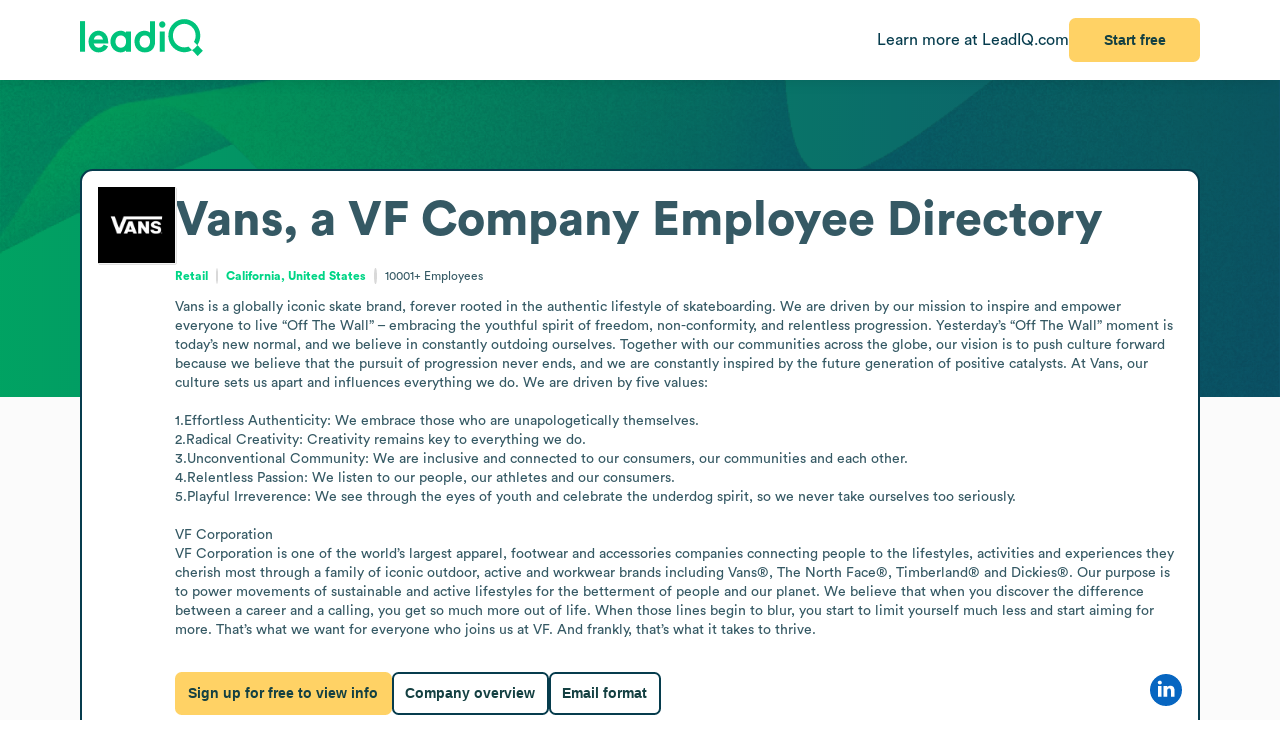

--- FILE ---
content_type: text/html
request_url: https://leadiq.com/c/vans-a-vf-company/5a1d88ec2400002400627ec2/employee-directory
body_size: 14258
content:
<!DOCTYPE html><html lang="en"> <head><meta charset="UTF-8"><meta name="viewport" content="width=device-width, initial-scale=1, minimum-scale=1, maximum-scale=5"><link rel="icon" type="image/png" href="https://assets-global.website-files.com/60819f9be381394642b5659e/60dccb991e7b7efb0eb153f5_leadiq-icon.png"><!-- Preload --><link rel="preload" as="image" fetchpriority="high" href="/_assets/strip-texture.webp" media="(min-width: 901px)" type="image/webp"><!-- Google Tag Manager -->
        <script type="module">document.querySelectorAll("input[data-action-id]").forEach(t=>{const e=t.getAttribute("data-action-id");if(e==null)return;const n=document.getElementById(e);n!=null&&t.addEventListener("keyup",c=>{c.key=="Enter"&&n.click()})});</script><!-- Fonts --><script type="module">const a=Object.create(null),E=t=>{const n=t.getAttribute("data-inlet"),e=t.getAttribute("data-key");if(!n||!e)return;const o=a[n]??={outlets:[],state:{}};o.state[e]="",t.addEventListener("input",()=>{o.state[e]=t.value,o.outlets.forEach(([,r])=>r(o.state))})},d=t=>{t.nodeType===Node.ELEMENT_NODE&&t.querySelectorAll("input[data-inlet]").forEach(E)},h=t=>{const n=t.getAttribute("data-outlet");if(!n)return;const e=a[n];if(!e)return;const o=t.getAttribute("data-render-from"),r=t.getAttribute("data-render-to"),s=t.getAttribute(o);if(!s)return;const i=new Function("state",`return \`${decodeURIComponent(s)}\``),u=f=>t.setAttribute(r,i(f));e.outlets.push([t,u]),u(e.state)},l=t=>{t.nodeType===Node.ELEMENT_NODE&&t.querySelectorAll("[data-outlet]").forEach(h)},b=t=>{const n=t.getAttribute("data-outlet");if(!n)return;const e=a[n];e&&(e.outlets=e.outlets.filter(([o])=>o!==t))},p=t=>{t.nodeType===Node.ELEMENT_NODE&&t.querySelectorAll("[data-outlet]").forEach(b)};d(document.body);l(document.body);const y=new MutationObserver(t=>{t.filter(n=>n.type==="childList").forEach(n=>{n.removedNodes.forEach(e=>{p(e)}),n.addedNodes.forEach(e=>{d(e),l(e)})})}),c=document.querySelector("#dialogs");c!=null&&y.observe(c,{childList:!0});</script><!-- Analytics --><script type="module">document.querySelectorAll("input[data-input-enable]").forEach(l=>{const t=l,n=t.getAttribute("data-input-enable");if(n==null)return;const u=`button${n}`,e=t.closest(`:has(${u})`)?.querySelector(u);e!=null&&(e.disabled=!t.value,t.addEventListener("input",()=>e.disabled=!t.value))});</script><title>Vans, a VF Company Employee Directory, Headcount &amp; Staff | LeadIQ</title><link rel="stylesheet" href="/_assets/fonts/Circular/circular.css"><!--[--><link rel="canonical" href="https://leadiq.com/c/vans-a-vf-company/5a1d88ec2400002400627ec2/employee-directory"><meta name="description" content="Explore Vans, a VF Company&#39;s employee directory to find accurate email addresses and contact information. Book a demo today."><meta name="og:description" content="Explore Vans, a VF Company&#39;s employee directory to find accurate email addresses and contact information. Book a demo today."><meta name="keywords" content="vans, a vf company employees,vans, a vf company employee count,vans, a vf company number of employees,vans, a vf company staff,vans, a vf company employee directory"><!--]--><script type="application/ld+json">{"@context":"https://schema.org","@type":"FAQPage","mainEntity":[{"@type":"Question","name":"What is Vans, a VF Company known for?","acceptedAnswer":{"@type":"Answer","text":"Vans, a VF Company was founded in 1966. Vans, a VF Company operates in the Retail industry."}},{"@type":"Question","name":"What is Vans, a VF Company's most common email format?","acceptedAnswer":{"@type":"Answer","text":"Vans, a VF Company employees' email format typically follows the pattern of ${fn}_${ln}."}},{"@type":"Question","name":"How many employees does Vans, a VF Company have currently?","acceptedAnswer":{"@type":"Answer","text":"Vans, a VF Company has approximately 10K employees."}},{"@type":"Question","name":"Who are Vans, a VF Company's key employees and leadership?","acceptedAnswer":{"@type":"Answer","text":"Vans, a VF Company's key employees include: Ceo: O. W., Chief Strategy & Transformation Officer: A. L., Chief Strategy & Transformation Officer: K. A., Chief Operating Officer: M. Q., Chief Technology Officer: 陈.."}}]}</script><link rel="stylesheet" href="/_assets/email-format.DbJpmWvK.css">
<style>.arrow[data-v-c6d691d1]{margin-left:6px}.card[data-v-c6d691d1]:not(.layout){background:#fff;border:1px solid var(--borderColor);border-radius:12.691px;box-sizing:border-box;padding:var(--paddingLarge) var(--paddingMedium)}.card.hero[data-v-c6d691d1]{border:2px solid #063C4D}.card.snug[data-v-c6d691d1]{padding:var(--paddingSmall)}.card.span[data-v-c6d691d1]{height:100%}.card+.card[data-v-c6d691d1]{margin-top:24px}.card[data-v-c6d691d1]>*:first-child{margin-top:0}.card[data-v-c6d691d1]>*:last-child{margin-bottom:0}.cta[data-v-c6d691d1]{font-size:12px;font-weight:450}.cta[data-v-c6d691d1]:has(*:not(:empty)){margin-top:36px}.logo-container[data-v-198578f6]{display:inline-block;position:relative;flex-shrink:0}.logo-placeholder[data-v-198578f6]{width:100%;height:100%;background-color:#f5f5f5;border:1px solid #e0e0e0;border-radius:2px}img[data-v-198578f6]{position:absolute;top:0;left:0;width:100%;height:100%;object-fit:contain}img[data-v-198578f6]:before{content:" ";position:absolute;top:0;left:0;width:100%;height:100%;background-color:#f5f5f5}
.link[data-v-d37ccf22]{flex-shrink:0}button[data-v-d37ccf22]{padding-left:32px;padding-right:32px}h3[data-v-d37ccf22]{color:inherit!important;font-size:28px;font-weight:600;margin:0 0 8px}p[data-v-d37ccf22]{color:#ffffffb9;font-size:16px;margin:0}section[data-v-d37ccf22]{background:linear-gradient(90deg,#032e3b -3.51%,#0e566c 99.9%);background-size:cover;border-radius:12.691px;color:#fff;padding:32px 64px}.link[data-v-bc798db6]{flex-shrink:0}button[data-v-bc798db6]{padding-left:32px;padding-right:32px}h3[data-v-bc798db6]{color:inherit!important;font-size:28px;font-weight:600;margin:0 0 8px}p[data-v-bc798db6]{color:#ffffffb9;font-size:16px;margin:0}section[data-v-bc798db6]{background:linear-gradient(90deg,#032e3b -3.51%,#0e566c 99.9%);background-size:cover;border-radius:12.691px;color:#fff;padding:32px 64px}.bottom[data-v-7584230a]{height:var(--headerSize)}.container[data-v-7584230a]{color:#576f76;margin:auto;max-width:1440px;padding:0 var(--pagePadding)}.cta[data-v-7584230a]{padding-bottom:48px;padding-top:48px}.noflex[data-v-7584230a]{flex-shrink:0}.wrap[data-v-7584230a]{background:#fff;border-top:1px solid #dae2e3}.top[data-v-7584230a]{padding-bottom:calc(.875 * var(--pagePadding));padding-top:calc(1.625 * var(--pagePadding))}li[data-v-7584230a]{margin-bottom:20px}li[data-v-7584230a]:first-child{color:#063c4d;font-size:20px;font-weight:500;line-height:22px;margin-bottom:38px}@media (max-width: 900px){.top[data-v-7584230a]{flex-wrap:wrap!important;justify-content:center!important}.top[data-v-7584230a]>*{flex:0 0 calc(50% - 8px)}}.cta-link[data-v-60c82127]{cursor:pointer}div[data-v-60c82127]{display:inline-block}a[data-v-93acff0e]{white-space:nowrap}[data-v-93acff0e] button{padding-left:32px!important;padding-right:32px!important;white-space:nowrap!important}.actions[data-v-93acff0e]{flex-grow:0!important;min-width:auto!important}.container[data-v-93acff0e]{height:var(--headerSize);max-width:1440px;padding:0 var(--pagePadding)}.learnmore[data-v-93acff0e]{color:#063c4d}.wrap[data-v-93acff0e]{background:#fff;box-shadow:0 4px 16px -6px #00000026;position:fixed;z-index:1;width:100%}.container[data-v-08ed9419]{--backgroundColor: var(--12c3c512);--borderColor: var(--99d80958);--buttonColor: var(--1d933c0e);--foregroundColor: var(--c05413c6);--headerSize: calc(var(--97e0b05e) * 1px);--paddingLarge: calc(var(--bbf6d6e6) * 1px);--paddingMedium: calc(var(--bf163f3a) * 1px);--paddingSmall: calc(var(--bb27234e) * 1px);--pagePadding: calc(var(--1268b73f) * 1px)}
.container[data-v-7ea702a3]{--item-min-width: calc(var(--e600a394) * 1px);--item-max-width: calc((100% - var(--65bb58fc) * 1px) / var(--46f7d71a));column-gap:calc(var(--6905c02a) * 1px);display:grid;grid-template-columns:repeat(auto-fill,minmax(max(var(--item-min-width),var(--item-max-width)),1fr));grid-template-rows:1fr;overflow:clip}.container[data-v-4523447e]{border-radius:2px 2px 0 0;overflow:hidden}.item[data-v-4523447e]{cursor:crosshair}ul[data-v-a842a77b]{list-style:none}li+li[data-v-a842a77b]{margin-top:8px}li[data-v-a842a77b]:before{content:"◼";color:var(--color);font-size:32px;line-height:20px}.chart[data-v-dd067253]{background:linear-gradient(0deg,#dcdcdc,#dcdcdc) no-repeat,linear-gradient(0deg,#dcdcdc,#dcdcdc) no-repeat;background-position:0 20%,0 60%;background-size:100% 1px;box-sizing:border-box;border:1px solid gainsboro;border-top:none;border-right:none;direction:rtl;padding:50px 8px 0}.chart-wrap[data-v-dd067253]{display:grid;column-gap:8px;grid-template-columns:35px 1fr;grid-template-rows:250px auto;margin:0 auto}.x-axis[data-v-dd067253]{box-sizing:border-box;direction:rtl;grid-area:2/2/2/2;padding:0 8px}.x-axis[data-v-dd067253]>*{padding-top:8px;position:relative}.x-axis[data-v-dd067253]>*:before{content:"";background:#dcdcdc;height:8px;left:0;margin:0 auto;position:absolute;right:0;top:0;width:1px}.y-axis[data-v-dd067253]{align-self:stretch;box-sizing:border-box;flex-grow:0!important;line-height:0;min-width:auto!important;padding-top:var(--chartOffsetTop)}.legend[data-v-dd067253]{justify-content:center;display:flex;margin-top:20px;gap:10px;flex-wrap:wrap}.legend[data-v-dd067253]>*{flex:unset!important;margin:0}.container[data-v-a024054d]>*{align-self:stretch;flex-grow:1}.count[data-v-a024054d]{text-align:center;width:100px}.country[data-v-a024054d]{font-size:12px}.header[data-v-a024054d]{border-bottom:1px solid #042D3A;font-weight:700;margin-bottom:22px;padding:6px 31px 12px 6px}.item[data-v-a024054d]{background:#f4fbfc;border:0;border-radius:5px;height:auto!important;padding:11px 16px 14px}.item+.item[data-v-a024054d]{margin-top:10px}.item[data-v-a024054d]>summary{margin:0!important}.overview[data-v-a024054d]{border-radius:12px;background:url(/_assets/presence.webp) no-repeat;background-size:contain;display:none;flex:0 1 492px;max-width:calc(50% - 32px);min-height:276px}li[data-v-a024054d]{padding:12px 0}li+li[data-v-a024054d]{border-top:1px solid #DAE2E3}ul[data-v-a024054d]{padding:3px 15px 0}@media (max-width: 900px){.container[data-v-a024054d]{flex-direction:column!important}}@media (min-width: 901px){.overview[data-v-a024054d]{display:block}}li[data-v-5c9cadc5]{list-style:initial;list-style-position:inside}li+li[data-v-04949973]{margin-top:48px;position:relative}li+li[data-v-04949973]:before{content:"";background:#dae2e3;height:1px;position:absolute;top:-24px;width:100%}.employees[data-v-04949973]{padding:0 20px}.grid[data-v-04949973]{border-bottom:1px solid #042D3A;display:grid;font-size:16px;font-weight:700;justify-items:center;gap:32px;grid-template-columns:var(--6f21922c);margin:55px 0 45px;padding:0 20px 20px 94px}.grid[data-v-04949973]>*:first-child{justify-self:start}.pager[data-v-04949973]{margin-top:32px}@media (max-width: 900px){.grid[data-v-04949973]{grid-template-columns:repeat(2,minmax(0,1fr))}}.grid[data-v-fa628280]{display:grid;gap:32px;grid-template-columns:repeat(auto-fill,minmax(calc(25% - 24px),260px));justify-content:space-between}
h3[data-v-fe8122fb]{color:inherit!important;font-size:28px;font-weight:600;margin:0 0 20px}p[data-v-fe8122fb]{color:#ffffffb9;flex:1;font-size:16px;margin:0}.wrap[data-v-fe8122fb]{flex:1}[data-v-fe8122fb] button{padding-left:32px;padding-right:32px}[data-v-fe8122fb] input{border:0;border-radius:6.554px;box-sizing:border-box;font-size:16px;height:42px;max-width:781px;outline:none;padding:8px 16px;width:100%}[data-v-fe8122fb] .link{flex-shrink:0}.container[data-v-5f3b1e3b]{padding:calc(54px - var(--paddingSmall)) calc(44px - var(--paddingSmall)) calc(40px - var(--paddingSmall)) calc(47px - var(--paddingSmall))}.images[data-v-5f3b1e3b]{align-self:stretch;background:url(/_assets/cta-art.webp),url(/_assets/cta-bg2.svg);background-position:center;background-repeat:no-repeat;background-size:contain;flex:0;flex-basis:50%;margin-top:46px}h3[data-v-5f3b1e3b]{color:#052e3a;font-size:38px;font-weight:700;line-height:54px;margin-bottom:51px;margin-top:0}h4[data-v-5f3b1e3b]{color:#00d586;font-size:18px;font-style:normal;font-weight:700;line-height:20px;letter-spacing:1.44px;margin-bottom:21px;text-transform:uppercase}li[data-v-5f3b1e3b]{color:#0c4254;font-size:16px;font-weight:700;line-height:22px}li+li[data-v-5f3b1e3b]{margin-top:21px}li[data-v-5f3b1e3b]:before{content:"";background:url(/_assets/icons/check.svg) no-repeat;height:28px;display:inline-block;margin-right:14px;width:29px}
pre[data-v-d9e779f6]{font-family:inherit;white-space:pre-wrap}
a[data-v-6c772ee5]:not(:has(img))+a:before{content:", "}h1[data-v-df30bf24]{font-size:48px;font-weight:700;margin:0 0 14px}img[data-v-df30bf24]{aspect-ratio:1;width:76.747px}.bottom[data-v-df30bf24]{margin-top:32px}.content[data-v-df30bf24]{flex:1;line-height:1.4}.info[data-v-df30bf24]{font-size:12px}.info[data-v-df30bf24] a{color:#00d586;font-weight:700}.info[data-v-df30bf24] a:hover{color:#00b874}.info[data-v-df30bf24]>*+*{padding-left:18.40918px;position:relative;text-align:center}.info[data-v-df30bf24]>*+*:before{content:"";aspect-ratio:1;background:#d9d9d9;border-radius:50%;bottom:0;display:inline-block;margin:auto 8px;left:0;top:0;position:absolute;width:2.40918px}.social[data-v-df30bf24]{flex-grow:0!important;min-width:auto!important}@media (max-width: 900px){.bottom[data-v-df30bf24]{flex-direction:column!important;gap:18px!important}.buttons[data-v-df30bf24]{flex-direction:column!important}img[data-v-df30bf24]{float:right}.social[data-v-df30bf24]{align-self:flex-end}.wrap[data-v-df30bf24]{display:block!important}}details[data-v-95b2361a]{box-sizing:border-box;height:65px;padding:24px 0}details+details[data-v-95b2361a]{border-top:1px solid #DAE2E3}details[open][data-v-95b2361a]{height:auto}details[open]>summary[data-v-95b2361a]{margin-bottom:11px}details[open] img[data-open][data-v-95b2361a]{display:none}details:not([open]) img[data-v-95b2361a]:not([data-open]){display:none}h3[data-v-95b2361a]{flex:1;font-size:14px;margin:0}summary[data-v-95b2361a]{cursor:pointer;user-select:none}span[data-v-75aa77fa]:hover{color:#00d586}
.active[data-v-b0590618]{background:#dcf8ee}.link[data-v-b0590618]{aspect-ratio:1;border-radius:6px;color:#00d586;display:inline-block;font-size:inherit;font-weight:450;line-height:30px;text-align:center;width:32px}.placeholder[data-v-b0590618]{visibility:hidden}button[data-v-b0590618],.placeholder[data-v-b0590618]{background:#00d586;border:0;color:#fff;font-size:inherit;height:40px;margin:0 8px;width:86px}li[data-v-b0590618]{display:inline-block}li+li[data-v-b0590618]{margin-left:10px}ul[data-v-b0590618]{font-size:11.749px}
.details[data-v-2a3612e2]{color:#85959a;font-size:12px;margin-top:9px}.info[data-v-2a3612e2]{flex:1}.info.grid[data-v-2a3612e2]{align-items:center;display:grid;gap:32px;grid-template-columns:var(--366912c7)}.info.grid[data-v-2a3612e2]>*:not(:first-child){justify-self:center;text-align:center}.item.mobile[data-v-2a3612e2]{flex:none!important}.location+.location[data-v-2a3612e2]:before{content:", "}.name[data-v-2a3612e2]{overflow:hidden;text-overflow:ellipsis;white-space:nowrap;width:100%}.separator[data-v-2a3612e2]{background-color:#dae2e3;flex-shrink:0;height:14px;width:1px}.title[data-v-2a3612e2]{display:-webkit-box;line-clamp:2;overflow:hidden;-webkit-box-orient:vertical;-webkit-line-clamp:2}@media (max-width: 900px){.info.grid[data-v-2a3612e2]{grid-template-columns:repeat(2,minmax(0,1fr))}}
</style></head> <body>    <!--[--><div class="container" style="--12c3c512:#FBFBFB;--99d80958:#DAE2E3;--1d933c0e:#FFD265;--c05413c6:#355964;--97e0b05e:80;--bbf6d6e6:32;--bf163f3a:24;--bb27234e:16;--1268b73f:80;" data-v-08ed9419><!--[--><div style="align-items:start;display:flex;flex:1;flex-direction:row;flex-wrap:nowrap;gap:0px;justify-content:center;min-width:0;" class="wrap" data-v-93acff0e><!--[--><div style="align-items:center;display:flex;flex:1;flex-direction:row;flex-wrap:nowrap;gap:0px;justify-content:space-between;min-width:0;" class="container" data-v-93acff0e><!--[--><a href="https://leadiq.com/?utm_source=seo" target="_blank" data-v-93acff0e><!--[--><img src="/_assets/logo.DuCvgQ6q.svg" alt="LeadIQ logo" data-v-93acff0e><!--]--></a><div style="align-items:center;display:flex;flex:1;flex-direction:row;flex-wrap:nowrap;gap:24px;justify-content:start;min-width:0;" class="actions" data-v-93acff0e><!--[--><a href="https://leadiq.com/?utm_source=seo" class="learnmore hide-on-mobile" data-v-93acff0e><!--[-->Learn more at LeadIQ.com<!--]--></a><!--[--><div class="cta-link" data-dialog="signup" data-v-60c82127><div data-analytics-source="employee-overview-header" data-finalpath="/shortcut/company/MergedCompany-5a1d88ec2400002400627ec2/employees" data-title="Access Insights for &lt;strong&gt;Vans, a VF Company&lt;/strong&gt; and Millions of Other Companies" data-sub="Sign up for full access to &lt;strong&gt;Vans, a VF Company&lt;/strong&gt; information." data-analytics-event="[SEO] Open Signup" data-trigger data-v-60c82127><!--[--><!--[--><button>Start free</button><!--]--><!--]--></div></div><!--]--><!--]--></div><!--]--></div><!--]--></div><div class="page"><div class="strip"></div><div style="align-items:stretch;display:flex;flex:1;flex-direction:column;flex-wrap:nowrap;gap:0px;justify-content:start;min-width:0;" class="strip-fg"><!--[--><div class="card hero snug" data-v-c6d691d1><!----><!--[--><div style="align-items:start;display:flex;flex:1;flex-direction:row;flex-wrap:nowrap;gap:24px;justify-content:start;min-width:0;" class="wrap" data-v-df30bf24><!--[--><div class="logo-container" style="width:76.747px;height:76.747px;" alt="Vans, a VF Company" data-v-df30bf24 data-v-198578f6><div class="logo-placeholder" data-v-198578f6></div><img alt="" src="https://image-service.leadiq.com/companylogo?linkedinId=166767" height="76.747" width="76.747" data-v-198578f6></div><div class="content" data-v-df30bf24><h1 data-v-df30bf24><span data-v-df30bf24>Vans, a VF Company</span> <!--[--> Employee Directory <!--]--></h1><p style="align-items:center;display:flex;flex:1;flex-direction:row;flex-wrap:nowrap;gap:0px;justify-content:start;min-width:0;" class="info" data-v-df30bf24><!--[--><span data-v-df30bf24><a href="/c/company-search/industry-Retail" data-v-df30bf24><!--[-->Retail<!--]--></a></span><span data-v-df30bf24><!--[--><a href="/c/company-search/location-United States"><!--[-->California, United States<!--]--></a><!--]--></span><span data-v-df30bf24>10001+ <!--[-->Employees<!--]--></span><!--]--></p><p data-v-df30bf24><pre data-v-df30bf24 data-v-d9e779f6>Vans is a globally iconic skate brand, forever rooted in the authentic lifestyle of skateboarding. We are driven by our mission to inspire and empower everyone to live “Off The Wall” – embracing the youthful spirit of freedom, non-conformity, and relentless progression. Yesterday’s “Off The Wall” moment is today’s new normal, and we believe in constantly outdoing ourselves. Together with our communities across the globe, our vision is to push culture forward because we believe that the pursuit of progression never ends, and we are constantly inspired by the future generation of positive catalysts. At Vans, our culture sets us apart and influences everything we do. We are driven by five values: 

1.Effortless Authenticity: We embrace those who are unapologetically themselves.
2.Radical Creativity: Creativity remains key to everything we do.
3.Unconventional Community: We are inclusive and connected to our consumers, our communities and each other.
4.Relentless Passion: We listen to our people, our athletes and our consumers.
5.Playful Irreverence: We see through the eyes of youth and celebrate the underdog spirit, so we never take ourselves too seriously.

VF Corporation 
VF Corporation is one of the world’s largest apparel, footwear and accessories companies connecting people to the lifestyles, activities and experiences they cherish most through a family of iconic outdoor, active and workwear brands including Vans®, The North Face®, Timberland® and Dickies®. Our purpose is to power movements of sustainable and active lifestyles for the betterment of people and our planet. We believe that when you discover the difference between a career and a calling, you get so much more out of life. When those lines begin to blur, you start to limit yourself much less and start aiming for more. That’s what we want for everyone who joins us at VF. And frankly, that’s what it takes to thrive.</pre></p><div style="align-items:center;display:flex;flex:1;flex-direction:row;flex-wrap:nowrap;gap:0px;justify-content:space-between;min-width:0;" class="bottom" data-v-df30bf24><!--[--><div style="align-items:start;display:flex;flex:1;flex-direction:row;flex-wrap:nowrap;gap:16px;justify-content:start;min-width:0;" class="buttons" data-v-df30bf24><!--[--><div class="cta-link" data-dialog="signup" data-v-df30bf24 data-v-60c82127><div data-analytics-source="company-hero-section" data-finalpath="/shortcut/company/MergedCompany-5a1d88ec2400002400627ec2/employees" data-title="Access Insights for &lt;strong&gt;Vans, a VF Company&lt;/strong&gt; and Millions of Other Companies" data-sub="Sign up for full access to &lt;strong&gt;Vans, a VF Company&lt;/strong&gt; information." data-analytics-event="[SEO] Open Signup" data-trigger data-v-60c82127><!--[--><!--[--><button data-v-df30bf24>Sign up for free to view info</button><!--]--><!--]--></div></div><!--[--><a href="/c/vans-a-vf-company/5a1d88ec2400002400627ec2"><!--[--><button class="outlined"> Company overview </button><!--]--></a><a href="/c/vans-a-vf-company/5a1d88ec2400002400627ec2/email-format"><!--[--><button class="outlined"> Email format </button><!--]--></a><!--]--><!--]--></div><div style="align-items:start;display:flex;flex:1;flex-direction:row;flex-wrap:nowrap;gap:20px;justify-content:start;min-width:0;" class="social" data-v-df30bf24><!--[--><!--[--><!----><!----><a href="https://www.linkedin.com/company/vans" rel="nofollow noopener noreferrer" target="_blank" data-v-6c772ee5><!--[--><img alt="LinkedIn logo" src="/_assets/linkedin.CTNK4Y3S.svg" data-v-6c772ee5><!--]--></a><!----><!--]--><!--]--></div><!--]--></div></div><!--]--></div><!--]--><div style="align-items:center;display:flex;flex:1;flex-direction:row;flex-wrap:nowrap;gap:0px;justify-content:space-between;min-width:0;" class="cta" data-v-c6d691d1><!--[--><div class="left" data-v-c6d691d1><!--[--><!--]--></div><div data-v-c6d691d1><!--[--><!--]--><!----></div><!--]--></div></div><!--[--><div class="card layout" data-v-c6d691d1><!----><!--[--><section style="align-items:center;display:flex;flex:1;flex-direction:row;flex-wrap:nowrap;gap:0px;justify-content:space-between;min-width:0;" data-v-fe8122fb data-v-d37ccf22><!--[--><!--[--><div class="wrap" data-v-fe8122fb><h3 data-v-fe8122fb><!--[--> Find <span>Vans, a VF Company</span> employees&#39; phone numbers or email addresses <!--]--></h3><div style="align-items:start;display:flex;flex:1;flex-direction:row;flex-wrap:nowrap;gap:64px;justify-content:space-between;min-width:0;" data-v-fe8122fb><!--[--><p data-v-fe8122fb><!--[--><input id="find-employee-input" placeholder="Enter the employee&#39;s full name" data-action-id="find-employee-trigger" data-inlet="signup-dialog" data-key="name"><!--]--></p><!--[--><div class="cta-link link" data-dialog="signup" data-v-60c82127><div data-analytics-source="employee-finder-tool" data-finalpath="/shortcut/company/MergedCompany-5a1d88ec2400002400627ec2/employee/${state.name}" data-title="Get Full Access to &lt;strong&gt;Vans, a VF Company&lt;/strong&gt; Contacts" data-sub="Search employees by name at &lt;strong&gt;Vans, a VF Company&lt;/strong&gt; and millions of other companies." data-analytics-event="[SEO] Open Signup" data-trigger data-v-60c82127><!--[--><!--[--><button id="find-employee-trigger">Find Employee</button><!--]--><!--]--></div></div><!--]--><!--]--></div></div><!--]--><!--]--></section><!--]--><div style="align-items:center;display:flex;flex:1;flex-direction:row;flex-wrap:nowrap;gap:0px;justify-content:space-between;min-width:0;" class="cta" data-v-c6d691d1><!--[--><div class="left" data-v-c6d691d1><!--[--><!--]--></div><div data-v-c6d691d1><!--[--><!--]--><!----></div><!--]--></div></div><div class="card" data-v-c6d691d1><h2 style="align-items:center;display:flex;flex:1;flex-direction:row;flex-wrap:nowrap;gap:8px;justify-content:start;min-width:0;" data-v-c6d691d1><!--[--><!----><span data-v-c6d691d1><!--[--><span>Vans, a VF Company</span> Global Highlights<!--]--></span><!--]--></h2><!--[--><div style="align-items:start;display:flex;flex:1;flex-direction:row;flex-wrap:nowrap;gap:72px;justify-content:start;min-width:0;" class="container" data-v-a024054d><!--[--><div class="overview" data-v-a024054d></div><div class="breakdown" data-v-a024054d><div style="align-items:start;display:flex;flex:1;flex-direction:row;flex-wrap:nowrap;gap:0px;justify-content:space-between;min-width:0;" class="header" data-v-a024054d><!--[--><div data-v-a024054d>Location</div><div class="count" data-v-a024054d>Employees</div><!--]--></div><!--[--><!--[--><details class="item" data-v-a024054d data-v-95b2361a><summary style="align-items:center;display:flex;flex:1;flex-direction:row;flex-wrap:nowrap;gap:0px;justify-content:space-between;min-width:0;" data-v-95b2361a><!--[--><h3 data-v-95b2361a><!--[--><div style="align-items:start;display:flex;flex:1;flex-direction:row;flex-wrap:nowrap;gap:0px;justify-content:space-between;min-width:0;" data-v-a024054d><!--[--><div data-v-a024054d>North America</div><div class="count" data-v-a024054d>7.2K</div><!--]--></div><!--]--></h3><img alt="Minus sign icon" src="/_assets/minus.C6GdxcxK.svg" data-v-95b2361a><img alt="Plus sign icon" src="/_assets/plus.CzAbv4Vp.svg" data-open data-v-95b2361a><!--]--></summary><!--[--><ul data-v-a024054d><!--[--><!--[--><li style="align-items:start;display:flex;flex:1;flex-direction:row;flex-wrap:nowrap;gap:0px;justify-content:space-between;min-width:0;" class="country" data-v-a024054d><!--[--><div data-v-a024054d>United States Of America</div><div class="count" data-v-a024054d>6.8K</div><!--]--></li><!--]--><!--[--><li style="align-items:start;display:flex;flex:1;flex-direction:row;flex-wrap:nowrap;gap:0px;justify-content:space-between;min-width:0;" class="country" data-v-a024054d><!--[--><div data-v-a024054d>Canada</div><div class="count" data-v-a024054d>224</div><!--]--></li><!--]--><!--[--><li style="align-items:start;display:flex;flex:1;flex-direction:row;flex-wrap:nowrap;gap:0px;justify-content:space-between;min-width:0;" class="country" data-v-a024054d><!--[--><div data-v-a024054d>Mexico</div><div class="count" data-v-a024054d>151</div><!--]--></li><!--]--><!--[--><li style="align-items:start;display:flex;flex:1;flex-direction:row;flex-wrap:nowrap;gap:0px;justify-content:space-between;min-width:0;" class="country" data-v-a024054d><!--[--><div data-v-a024054d>Panama</div><div class="count" data-v-a024054d>2</div><!--]--></li><!--]--><!--[--><li style="align-items:start;display:flex;flex:1;flex-direction:row;flex-wrap:nowrap;gap:0px;justify-content:space-between;min-width:0;" class="country" data-v-a024054d><!--[--><div data-v-a024054d>Barbados</div><div class="count" data-v-a024054d>2</div><!--]--></li><!--]--><!--[--><li style="align-items:start;display:flex;flex:1;flex-direction:row;flex-wrap:nowrap;gap:0px;justify-content:space-between;min-width:0;" class="country" data-v-a024054d><!--[--><div data-v-a024054d>Guatemala</div><div class="count" data-v-a024054d>2</div><!--]--></li><!--]--><!--[--><li style="align-items:start;display:flex;flex:1;flex-direction:row;flex-wrap:nowrap;gap:0px;justify-content:space-between;min-width:0;" class="country" data-v-a024054d><!--[--><div data-v-a024054d>Trinidad And Tobago</div><div class="count" data-v-a024054d>1</div><!--]--></li><!--]--><!--[--><li style="align-items:start;display:flex;flex:1;flex-direction:row;flex-wrap:nowrap;gap:0px;justify-content:space-between;min-width:0;" class="country" data-v-a024054d><!--[--><div data-v-a024054d>Costa Rica</div><div class="count" data-v-a024054d>1</div><!--]--></li><!--]--><!--[--><li style="align-items:start;display:flex;flex:1;flex-direction:row;flex-wrap:nowrap;gap:0px;justify-content:space-between;min-width:0;" class="country" data-v-a024054d><!--[--><div data-v-a024054d>Cuba</div><div class="count" data-v-a024054d>1</div><!--]--></li><!--]--><!--[--><li style="align-items:start;display:flex;flex:1;flex-direction:row;flex-wrap:nowrap;gap:0px;justify-content:space-between;min-width:0;" class="country" data-v-a024054d><!--[--><div data-v-a024054d>Dominican Republic</div><div class="count" data-v-a024054d>1</div><!--]--></li><!--]--><!--[--><li style="align-items:start;display:flex;flex:1;flex-direction:row;flex-wrap:nowrap;gap:0px;justify-content:space-between;min-width:0;" class="country" data-v-a024054d><!--[--><div data-v-a024054d>El Salvador</div><div class="count" data-v-a024054d>1</div><!--]--></li><!--]--><!--[--><li style="align-items:start;display:flex;flex:1;flex-direction:row;flex-wrap:nowrap;gap:0px;justify-content:space-between;min-width:0;" class="country" data-v-a024054d><!--[--><div data-v-a024054d>Honduras</div><div class="count" data-v-a024054d>1</div><!--]--></li><!--]--><!--]--></ul><!--]--></details><!--]--><!--[--><details class="item" data-v-a024054d data-v-95b2361a><summary style="align-items:center;display:flex;flex:1;flex-direction:row;flex-wrap:nowrap;gap:0px;justify-content:space-between;min-width:0;" data-v-95b2361a><!--[--><h3 data-v-95b2361a><!--[--><div style="align-items:start;display:flex;flex:1;flex-direction:row;flex-wrap:nowrap;gap:0px;justify-content:space-between;min-width:0;" data-v-a024054d><!--[--><div data-v-a024054d>Europe</div><div class="count" data-v-a024054d>812</div><!--]--></div><!--]--></h3><img alt="Minus sign icon" src="/_assets/minus.C6GdxcxK.svg" data-v-95b2361a><img alt="Plus sign icon" src="/_assets/plus.CzAbv4Vp.svg" data-open data-v-95b2361a><!--]--></summary><!--[--><ul data-v-a024054d><!--[--><!--[--><li style="align-items:start;display:flex;flex:1;flex-direction:row;flex-wrap:nowrap;gap:0px;justify-content:space-between;min-width:0;" class="country" data-v-a024054d><!--[--><div data-v-a024054d>United Kingdom Of Great Britain And Northern Ireland</div><div class="count" data-v-a024054d>249</div><!--]--></li><!--]--><!--[--><li style="align-items:start;display:flex;flex:1;flex-direction:row;flex-wrap:nowrap;gap:0px;justify-content:space-between;min-width:0;" class="country" data-v-a024054d><!--[--><div data-v-a024054d>Italy</div><div class="count" data-v-a024054d>154</div><!--]--></li><!--]--><!--[--><li style="align-items:start;display:flex;flex:1;flex-direction:row;flex-wrap:nowrap;gap:0px;justify-content:space-between;min-width:0;" class="country" data-v-a024054d><!--[--><div data-v-a024054d>Spain</div><div class="count" data-v-a024054d>103</div><!--]--></li><!--]--><!--[--><li style="align-items:start;display:flex;flex:1;flex-direction:row;flex-wrap:nowrap;gap:0px;justify-content:space-between;min-width:0;" class="country" data-v-a024054d><!--[--><div data-v-a024054d>France</div><div class="count" data-v-a024054d>72</div><!--]--></li><!--]--><!--[--><li style="align-items:start;display:flex;flex:1;flex-direction:row;flex-wrap:nowrap;gap:0px;justify-content:space-between;min-width:0;" class="country" data-v-a024054d><!--[--><div data-v-a024054d>Switzerland</div><div class="count" data-v-a024054d>54</div><!--]--></li><!--]--><!--[--><li style="align-items:start;display:flex;flex:1;flex-direction:row;flex-wrap:nowrap;gap:0px;justify-content:space-between;min-width:0;" class="country" data-v-a024054d><!--[--><div data-v-a024054d>Germany</div><div class="count" data-v-a024054d>51</div><!--]--></li><!--]--><!--[--><li style="align-items:start;display:flex;flex:1;flex-direction:row;flex-wrap:nowrap;gap:0px;justify-content:space-between;min-width:0;" class="country" data-v-a024054d><!--[--><div data-v-a024054d>Netherlands</div><div class="count" data-v-a024054d>34</div><!--]--></li><!--]--><!--[--><li style="align-items:start;display:flex;flex:1;flex-direction:row;flex-wrap:nowrap;gap:0px;justify-content:space-between;min-width:0;" class="country" data-v-a024054d><!--[--><div data-v-a024054d>Portugal</div><div class="count" data-v-a024054d>21</div><!--]--></li><!--]--><!--[--><li style="align-items:start;display:flex;flex:1;flex-direction:row;flex-wrap:nowrap;gap:0px;justify-content:space-between;min-width:0;" class="country" data-v-a024054d><!--[--><div data-v-a024054d>Ireland</div><div class="count" data-v-a024054d>15</div><!--]--></li><!--]--><!--[--><li style="align-items:start;display:flex;flex:1;flex-direction:row;flex-wrap:nowrap;gap:0px;justify-content:space-between;min-width:0;" class="country" data-v-a024054d><!--[--><div data-v-a024054d>Belgium</div><div class="count" data-v-a024054d>12</div><!--]--></li><!--]--><!--[--><li style="align-items:start;display:flex;flex:1;flex-direction:row;flex-wrap:nowrap;gap:0px;justify-content:space-between;min-width:0;" class="country" data-v-a024054d><!--[--><div data-v-a024054d>Greece</div><div class="count" data-v-a024054d>12</div><!--]--></li><!--]--><!--[--><li style="align-items:start;display:flex;flex:1;flex-direction:row;flex-wrap:nowrap;gap:0px;justify-content:space-between;min-width:0;" class="country" data-v-a024054d><!--[--><div data-v-a024054d>Poland</div><div class="count" data-v-a024054d>9</div><!--]--></li><!--]--><!--[--><li style="align-items:start;display:flex;flex:1;flex-direction:row;flex-wrap:nowrap;gap:0px;justify-content:space-between;min-width:0;" class="country" data-v-a024054d><!--[--><div data-v-a024054d>Austria</div><div class="count" data-v-a024054d>4</div><!--]--></li><!--]--><!--[--><li style="align-items:start;display:flex;flex:1;flex-direction:row;flex-wrap:nowrap;gap:0px;justify-content:space-between;min-width:0;" class="country" data-v-a024054d><!--[--><div data-v-a024054d>Hungary</div><div class="count" data-v-a024054d>4</div><!--]--></li><!--]--><!--[--><li style="align-items:start;display:flex;flex:1;flex-direction:row;flex-wrap:nowrap;gap:0px;justify-content:space-between;min-width:0;" class="country" data-v-a024054d><!--[--><div data-v-a024054d>Ukraine</div><div class="count" data-v-a024054d>3</div><!--]--></li><!--]--><!--[--><li style="align-items:start;display:flex;flex:1;flex-direction:row;flex-wrap:nowrap;gap:0px;justify-content:space-between;min-width:0;" class="country" data-v-a024054d><!--[--><div data-v-a024054d>Denmark</div><div class="count" data-v-a024054d>3</div><!--]--></li><!--]--><!--[--><li style="align-items:start;display:flex;flex:1;flex-direction:row;flex-wrap:nowrap;gap:0px;justify-content:space-between;min-width:0;" class="country" data-v-a024054d><!--[--><div data-v-a024054d>Romania</div><div class="count" data-v-a024054d>2</div><!--]--></li><!--]--><!--[--><li style="align-items:start;display:flex;flex:1;flex-direction:row;flex-wrap:nowrap;gap:0px;justify-content:space-between;min-width:0;" class="country" data-v-a024054d><!--[--><div data-v-a024054d>Finland</div><div class="count" data-v-a024054d>2</div><!--]--></li><!--]--><!--[--><li style="align-items:start;display:flex;flex:1;flex-direction:row;flex-wrap:nowrap;gap:0px;justify-content:space-between;min-width:0;" class="country" data-v-a024054d><!--[--><div data-v-a024054d>Sweden</div><div class="count" data-v-a024054d>2</div><!--]--></li><!--]--><!--[--><li style="align-items:start;display:flex;flex:1;flex-direction:row;flex-wrap:nowrap;gap:0px;justify-content:space-between;min-width:0;" class="country" data-v-a024054d><!--[--><div data-v-a024054d>Slovenia</div><div class="count" data-v-a024054d>1</div><!--]--></li><!--]--><!--[--><li style="align-items:start;display:flex;flex:1;flex-direction:row;flex-wrap:nowrap;gap:0px;justify-content:space-between;min-width:0;" class="country" data-v-a024054d><!--[--><div data-v-a024054d>Latvia</div><div class="count" data-v-a024054d>1</div><!--]--></li><!--]--><!--[--><li style="align-items:start;display:flex;flex:1;flex-direction:row;flex-wrap:nowrap;gap:0px;justify-content:space-between;min-width:0;" class="country" data-v-a024054d><!--[--><div data-v-a024054d>Cyprus</div><div class="count" data-v-a024054d>1</div><!--]--></li><!--]--><!--[--><li style="align-items:start;display:flex;flex:1;flex-direction:row;flex-wrap:nowrap;gap:0px;justify-content:space-between;min-width:0;" class="country" data-v-a024054d><!--[--><div data-v-a024054d>Luxembourg</div><div class="count" data-v-a024054d>1</div><!--]--></li><!--]--><!--[--><li style="align-items:start;display:flex;flex:1;flex-direction:row;flex-wrap:nowrap;gap:0px;justify-content:space-between;min-width:0;" class="country" data-v-a024054d><!--[--><div data-v-a024054d>Moldova</div><div class="count" data-v-a024054d>1</div><!--]--></li><!--]--><!--[--><li style="align-items:start;display:flex;flex:1;flex-direction:row;flex-wrap:nowrap;gap:0px;justify-content:space-between;min-width:0;" class="country" data-v-a024054d><!--[--><div data-v-a024054d>Norway</div><div class="count" data-v-a024054d>1</div><!--]--></li><!--]--><!--]--></ul><!--]--></details><!--]--><!--[--><details class="item" data-v-a024054d data-v-95b2361a><summary style="align-items:center;display:flex;flex:1;flex-direction:row;flex-wrap:nowrap;gap:0px;justify-content:space-between;min-width:0;" data-v-95b2361a><!--[--><h3 data-v-95b2361a><!--[--><div style="align-items:start;display:flex;flex:1;flex-direction:row;flex-wrap:nowrap;gap:0px;justify-content:space-between;min-width:0;" data-v-a024054d><!--[--><div data-v-a024054d>Asia</div><div class="count" data-v-a024054d>297</div><!--]--></div><!--]--></h3><img alt="Minus sign icon" src="/_assets/minus.C6GdxcxK.svg" data-v-95b2361a><img alt="Plus sign icon" src="/_assets/plus.CzAbv4Vp.svg" data-open data-v-95b2361a><!--]--></summary><!--[--><ul data-v-a024054d><!--[--><!--[--><li style="align-items:start;display:flex;flex:1;flex-direction:row;flex-wrap:nowrap;gap:0px;justify-content:space-between;min-width:0;" class="country" data-v-a024054d><!--[--><div data-v-a024054d>China</div><div class="count" data-v-a024054d>80</div><!--]--></li><!--]--><!--[--><li style="align-items:start;display:flex;flex:1;flex-direction:row;flex-wrap:nowrap;gap:0px;justify-content:space-between;min-width:0;" class="country" data-v-a024054d><!--[--><div data-v-a024054d>Philippines</div><div class="count" data-v-a024054d>60</div><!--]--></li><!--]--><!--[--><li style="align-items:start;display:flex;flex:1;flex-direction:row;flex-wrap:nowrap;gap:0px;justify-content:space-between;min-width:0;" class="country" data-v-a024054d><!--[--><div data-v-a024054d>Singapore</div><div class="count" data-v-a024054d>30</div><!--]--></li><!--]--><!--[--><li style="align-items:start;display:flex;flex:1;flex-direction:row;flex-wrap:nowrap;gap:0px;justify-content:space-between;min-width:0;" class="country" data-v-a024054d><!--[--><div data-v-a024054d>India</div><div class="count" data-v-a024054d>30</div><!--]--></li><!--]--><!--[--><li style="align-items:start;display:flex;flex:1;flex-direction:row;flex-wrap:nowrap;gap:0px;justify-content:space-between;min-width:0;" class="country" data-v-a024054d><!--[--><div data-v-a024054d>Indonesia</div><div class="count" data-v-a024054d>19</div><!--]--></li><!--]--><!--[--><li style="align-items:start;display:flex;flex:1;flex-direction:row;flex-wrap:nowrap;gap:0px;justify-content:space-between;min-width:0;" class="country" data-v-a024054d><!--[--><div data-v-a024054d>Viet Nam</div><div class="count" data-v-a024054d>17</div><!--]--></li><!--]--><!--[--><li style="align-items:start;display:flex;flex:1;flex-direction:row;flex-wrap:nowrap;gap:0px;justify-content:space-between;min-width:0;" class="country" data-v-a024054d><!--[--><div data-v-a024054d>Turkey</div><div class="count" data-v-a024054d>17</div><!--]--></li><!--]--><!--[--><li style="align-items:start;display:flex;flex:1;flex-direction:row;flex-wrap:nowrap;gap:0px;justify-content:space-between;min-width:0;" class="country" data-v-a024054d><!--[--><div data-v-a024054d>Malaysia</div><div class="count" data-v-a024054d>10</div><!--]--></li><!--]--><!--[--><li style="align-items:start;display:flex;flex:1;flex-direction:row;flex-wrap:nowrap;gap:0px;justify-content:space-between;min-width:0;" class="country" data-v-a024054d><!--[--><div data-v-a024054d>Israel</div><div class="count" data-v-a024054d>7</div><!--]--></li><!--]--><!--[--><li style="align-items:start;display:flex;flex:1;flex-direction:row;flex-wrap:nowrap;gap:0px;justify-content:space-between;min-width:0;" class="country" data-v-a024054d><!--[--><div data-v-a024054d>Japan</div><div class="count" data-v-a024054d>5</div><!--]--></li><!--]--><!--[--><li style="align-items:start;display:flex;flex:1;flex-direction:row;flex-wrap:nowrap;gap:0px;justify-content:space-between;min-width:0;" class="country" data-v-a024054d><!--[--><div data-v-a024054d>Bangladesh</div><div class="count" data-v-a024054d>4</div><!--]--></li><!--]--><!--[--><li style="align-items:start;display:flex;flex:1;flex-direction:row;flex-wrap:nowrap;gap:0px;justify-content:space-between;min-width:0;" class="country" data-v-a024054d><!--[--><div data-v-a024054d>United Arab Emirates</div><div class="count" data-v-a024054d>4</div><!--]--></li><!--]--><!--[--><li style="align-items:start;display:flex;flex:1;flex-direction:row;flex-wrap:nowrap;gap:0px;justify-content:space-between;min-width:0;" class="country" data-v-a024054d><!--[--><div data-v-a024054d>Saudi Arabia</div><div class="count" data-v-a024054d>3</div><!--]--></li><!--]--><!--[--><li style="align-items:start;display:flex;flex:1;flex-direction:row;flex-wrap:nowrap;gap:0px;justify-content:space-between;min-width:0;" class="country" data-v-a024054d><!--[--><div data-v-a024054d>Pakistan</div><div class="count" data-v-a024054d>2</div><!--]--></li><!--]--><!--[--><li style="align-items:start;display:flex;flex:1;flex-direction:row;flex-wrap:nowrap;gap:0px;justify-content:space-between;min-width:0;" class="country" data-v-a024054d><!--[--><div data-v-a024054d>Thailand</div><div class="count" data-v-a024054d>2</div><!--]--></li><!--]--><!--[--><li style="align-items:start;display:flex;flex:1;flex-direction:row;flex-wrap:nowrap;gap:0px;justify-content:space-between;min-width:0;" class="country" data-v-a024054d><!--[--><div data-v-a024054d>Russian Federation</div><div class="count" data-v-a024054d>2</div><!--]--></li><!--]--><!--[--><li style="align-items:start;display:flex;flex:1;flex-direction:row;flex-wrap:nowrap;gap:0px;justify-content:space-between;min-width:0;" class="country" data-v-a024054d><!--[--><div data-v-a024054d>Syrian Arab Republic</div><div class="count" data-v-a024054d>1</div><!--]--></li><!--]--><!--[--><li style="align-items:start;display:flex;flex:1;flex-direction:row;flex-wrap:nowrap;gap:0px;justify-content:space-between;min-width:0;" class="country" data-v-a024054d><!--[--><div data-v-a024054d>Iran</div><div class="count" data-v-a024054d>1</div><!--]--></li><!--]--><!--[--><li style="align-items:start;display:flex;flex:1;flex-direction:row;flex-wrap:nowrap;gap:0px;justify-content:space-between;min-width:0;" class="country" data-v-a024054d><!--[--><div data-v-a024054d>Kuwait</div><div class="count" data-v-a024054d>1</div><!--]--></li><!--]--><!--[--><li style="align-items:start;display:flex;flex:1;flex-direction:row;flex-wrap:nowrap;gap:0px;justify-content:space-between;min-width:0;" class="country" data-v-a024054d><!--[--><div data-v-a024054d>Mongolia</div><div class="count" data-v-a024054d>1</div><!--]--></li><!--]--><!--[--><li style="align-items:start;display:flex;flex:1;flex-direction:row;flex-wrap:nowrap;gap:0px;justify-content:space-between;min-width:0;" class="country" data-v-a024054d><!--[--><div data-v-a024054d>Bahrain</div><div class="count" data-v-a024054d>1</div><!--]--></li><!--]--><!--]--></ul><!--]--></details><!--]--><!--[--><details class="item" data-v-a024054d data-v-95b2361a><summary style="align-items:center;display:flex;flex:1;flex-direction:row;flex-wrap:nowrap;gap:0px;justify-content:space-between;min-width:0;" data-v-95b2361a><!--[--><h3 data-v-95b2361a><!--[--><div style="align-items:start;display:flex;flex:1;flex-direction:row;flex-wrap:nowrap;gap:0px;justify-content:space-between;min-width:0;" data-v-a024054d><!--[--><div data-v-a024054d>South America</div><div class="count" data-v-a024054d>293</div><!--]--></div><!--]--></h3><img alt="Minus sign icon" src="/_assets/minus.C6GdxcxK.svg" data-v-95b2361a><img alt="Plus sign icon" src="/_assets/plus.CzAbv4Vp.svg" data-open data-v-95b2361a><!--]--></summary><!--[--><ul data-v-a024054d><!--[--><!--[--><li style="align-items:start;display:flex;flex:1;flex-direction:row;flex-wrap:nowrap;gap:0px;justify-content:space-between;min-width:0;" class="country" data-v-a024054d><!--[--><div data-v-a024054d>Brazil</div><div class="count" data-v-a024054d>227</div><!--]--></li><!--]--><!--[--><li style="align-items:start;display:flex;flex:1;flex-direction:row;flex-wrap:nowrap;gap:0px;justify-content:space-between;min-width:0;" class="country" data-v-a024054d><!--[--><div data-v-a024054d>Argentina</div><div class="count" data-v-a024054d>21</div><!--]--></li><!--]--><!--[--><li style="align-items:start;display:flex;flex:1;flex-direction:row;flex-wrap:nowrap;gap:0px;justify-content:space-between;min-width:0;" class="country" data-v-a024054d><!--[--><div data-v-a024054d>Chile</div><div class="count" data-v-a024054d>18</div><!--]--></li><!--]--><!--[--><li style="align-items:start;display:flex;flex:1;flex-direction:row;flex-wrap:nowrap;gap:0px;justify-content:space-between;min-width:0;" class="country" data-v-a024054d><!--[--><div data-v-a024054d>Peru</div><div class="count" data-v-a024054d>12</div><!--]--></li><!--]--><!--[--><li style="align-items:start;display:flex;flex:1;flex-direction:row;flex-wrap:nowrap;gap:0px;justify-content:space-between;min-width:0;" class="country" data-v-a024054d><!--[--><div data-v-a024054d>Colombia</div><div class="count" data-v-a024054d>5</div><!--]--></li><!--]--><!--[--><li style="align-items:start;display:flex;flex:1;flex-direction:row;flex-wrap:nowrap;gap:0px;justify-content:space-between;min-width:0;" class="country" data-v-a024054d><!--[--><div data-v-a024054d>Ecuador</div><div class="count" data-v-a024054d>3</div><!--]--></li><!--]--><!--[--><li style="align-items:start;display:flex;flex:1;flex-direction:row;flex-wrap:nowrap;gap:0px;justify-content:space-between;min-width:0;" class="country" data-v-a024054d><!--[--><div data-v-a024054d>Venezuela</div><div class="count" data-v-a024054d>3</div><!--]--></li><!--]--><!--[--><li style="align-items:start;display:flex;flex:1;flex-direction:row;flex-wrap:nowrap;gap:0px;justify-content:space-between;min-width:0;" class="country" data-v-a024054d><!--[--><div data-v-a024054d>Uruguay</div><div class="count" data-v-a024054d>3</div><!--]--></li><!--]--><!--[--><li style="align-items:start;display:flex;flex:1;flex-direction:row;flex-wrap:nowrap;gap:0px;justify-content:space-between;min-width:0;" class="country" data-v-a024054d><!--[--><div data-v-a024054d>Bolivia</div><div class="count" data-v-a024054d>1</div><!--]--></li><!--]--><!--]--></ul><!--]--></details><!--]--><!--[--><details class="item" data-v-a024054d data-v-95b2361a><summary style="align-items:center;display:flex;flex:1;flex-direction:row;flex-wrap:nowrap;gap:0px;justify-content:space-between;min-width:0;" data-v-95b2361a><!--[--><h3 data-v-95b2361a><!--[--><div style="align-items:start;display:flex;flex:1;flex-direction:row;flex-wrap:nowrap;gap:0px;justify-content:space-between;min-width:0;" data-v-a024054d><!--[--><div data-v-a024054d>Africa</div><div class="count" data-v-a024054d>81</div><!--]--></div><!--]--></h3><img alt="Minus sign icon" src="/_assets/minus.C6GdxcxK.svg" data-v-95b2361a><img alt="Plus sign icon" src="/_assets/plus.CzAbv4Vp.svg" data-open data-v-95b2361a><!--]--></summary><!--[--><ul data-v-a024054d><!--[--><!--[--><li style="align-items:start;display:flex;flex:1;flex-direction:row;flex-wrap:nowrap;gap:0px;justify-content:space-between;min-width:0;" class="country" data-v-a024054d><!--[--><div data-v-a024054d>South Africa</div><div class="count" data-v-a024054d>56</div><!--]--></li><!--]--><!--[--><li style="align-items:start;display:flex;flex:1;flex-direction:row;flex-wrap:nowrap;gap:0px;justify-content:space-between;min-width:0;" class="country" data-v-a024054d><!--[--><div data-v-a024054d>Egypt</div><div class="count" data-v-a024054d>8</div><!--]--></li><!--]--><!--[--><li style="align-items:start;display:flex;flex:1;flex-direction:row;flex-wrap:nowrap;gap:0px;justify-content:space-between;min-width:0;" class="country" data-v-a024054d><!--[--><div data-v-a024054d>Tunisia</div><div class="count" data-v-a024054d>2</div><!--]--></li><!--]--><!--[--><li style="align-items:start;display:flex;flex:1;flex-direction:row;flex-wrap:nowrap;gap:0px;justify-content:space-between;min-width:0;" class="country" data-v-a024054d><!--[--><div data-v-a024054d>Algeria</div><div class="count" data-v-a024054d>2</div><!--]--></li><!--]--><!--[--><li style="align-items:start;display:flex;flex:1;flex-direction:row;flex-wrap:nowrap;gap:0px;justify-content:space-between;min-width:0;" class="country" data-v-a024054d><!--[--><div data-v-a024054d>Morocco</div><div class="count" data-v-a024054d>1</div><!--]--></li><!--]--><!--[--><li style="align-items:start;display:flex;flex:1;flex-direction:row;flex-wrap:nowrap;gap:0px;justify-content:space-between;min-width:0;" class="country" data-v-a024054d><!--[--><div data-v-a024054d>Ghana</div><div class="count" data-v-a024054d>1</div><!--]--></li><!--]--><!--[--><li style="align-items:start;display:flex;flex:1;flex-direction:row;flex-wrap:nowrap;gap:0px;justify-content:space-between;min-width:0;" class="country" data-v-a024054d><!--[--><div data-v-a024054d>Mauritius</div><div class="count" data-v-a024054d>1</div><!--]--></li><!--]--><!--[--><li style="align-items:start;display:flex;flex:1;flex-direction:row;flex-wrap:nowrap;gap:0px;justify-content:space-between;min-width:0;" class="country" data-v-a024054d><!--[--><div data-v-a024054d>Angola</div><div class="count" data-v-a024054d>1</div><!--]--></li><!--]--><!--[--><li style="align-items:start;display:flex;flex:1;flex-direction:row;flex-wrap:nowrap;gap:0px;justify-content:space-between;min-width:0;" class="country" data-v-a024054d><!--[--><div data-v-a024054d>Cameroon</div><div class="count" data-v-a024054d>1</div><!--]--></li><!--]--><!--[--><li style="align-items:start;display:flex;flex:1;flex-direction:row;flex-wrap:nowrap;gap:0px;justify-content:space-between;min-width:0;" class="country" data-v-a024054d><!--[--><div data-v-a024054d>Somalia</div><div class="count" data-v-a024054d>1</div><!--]--></li><!--]--><!--[--><li style="align-items:start;display:flex;flex:1;flex-direction:row;flex-wrap:nowrap;gap:0px;justify-content:space-between;min-width:0;" class="country" data-v-a024054d><!--[--><div data-v-a024054d>Nigeria</div><div class="count" data-v-a024054d>1</div><!--]--></li><!--]--><!--[--><li style="align-items:start;display:flex;flex:1;flex-direction:row;flex-wrap:nowrap;gap:0px;justify-content:space-between;min-width:0;" class="country" data-v-a024054d><!--[--><div data-v-a024054d>Benin</div><div class="count" data-v-a024054d>1</div><!--]--></li><!--]--><!--[--><li style="align-items:start;display:flex;flex:1;flex-direction:row;flex-wrap:nowrap;gap:0px;justify-content:space-between;min-width:0;" class="country" data-v-a024054d><!--[--><div data-v-a024054d>Rwanda</div><div class="count" data-v-a024054d>1</div><!--]--></li><!--]--><!--[--><li style="align-items:start;display:flex;flex:1;flex-direction:row;flex-wrap:nowrap;gap:0px;justify-content:space-between;min-width:0;" class="country" data-v-a024054d><!--[--><div data-v-a024054d>Côte D&#39;ivoire</div><div class="count" data-v-a024054d>1</div><!--]--></li><!--]--><!--[--><li style="align-items:start;display:flex;flex:1;flex-direction:row;flex-wrap:nowrap;gap:0px;justify-content:space-between;min-width:0;" class="country" data-v-a024054d><!--[--><div data-v-a024054d>Uganda</div><div class="count" data-v-a024054d>1</div><!--]--></li><!--]--><!--[--><li style="align-items:start;display:flex;flex:1;flex-direction:row;flex-wrap:nowrap;gap:0px;justify-content:space-between;min-width:0;" class="country" data-v-a024054d><!--[--><div data-v-a024054d>Kenya</div><div class="count" data-v-a024054d>1</div><!--]--></li><!--]--><!--[--><li style="align-items:start;display:flex;flex:1;flex-direction:row;flex-wrap:nowrap;gap:0px;justify-content:space-between;min-width:0;" class="country" data-v-a024054d><!--[--><div data-v-a024054d>Senegal</div><div class="count" data-v-a024054d>1</div><!--]--></li><!--]--><!--]--></ul><!--]--></details><!--]--><!--[--><details class="item" data-v-a024054d data-v-95b2361a><summary style="align-items:center;display:flex;flex:1;flex-direction:row;flex-wrap:nowrap;gap:0px;justify-content:space-between;min-width:0;" data-v-95b2361a><!--[--><h3 data-v-95b2361a><!--[--><div style="align-items:start;display:flex;flex:1;flex-direction:row;flex-wrap:nowrap;gap:0px;justify-content:space-between;min-width:0;" data-v-a024054d><!--[--><div data-v-a024054d>Oceania</div><div class="count" data-v-a024054d>67</div><!--]--></div><!--]--></h3><img alt="Minus sign icon" src="/_assets/minus.C6GdxcxK.svg" data-v-95b2361a><img alt="Plus sign icon" src="/_assets/plus.CzAbv4Vp.svg" data-open data-v-95b2361a><!--]--></summary><!--[--><ul data-v-a024054d><!--[--><!--[--><li style="align-items:start;display:flex;flex:1;flex-direction:row;flex-wrap:nowrap;gap:0px;justify-content:space-between;min-width:0;" class="country" data-v-a024054d><!--[--><div data-v-a024054d>Australia</div><div class="count" data-v-a024054d>62</div><!--]--></li><!--]--><!--[--><li style="align-items:start;display:flex;flex:1;flex-direction:row;flex-wrap:nowrap;gap:0px;justify-content:space-between;min-width:0;" class="country" data-v-a024054d><!--[--><div data-v-a024054d>New Zealand</div><div class="count" data-v-a024054d>5</div><!--]--></li><!--]--><!--]--></ul><!--]--></details><!--]--><!--]--></div><!--]--></div><!--]--><div style="align-items:center;display:flex;flex:1;flex-direction:row;flex-wrap:nowrap;gap:0px;justify-content:space-between;min-width:0;" class="cta" data-v-c6d691d1><!--[--><div class="left" data-v-c6d691d1><!--[--><!--]--></div><div data-v-c6d691d1><!--[--><!--]--><!----></div><!--]--></div></div><div class="card" data-v-c6d691d1><h2 style="align-items:center;display:flex;flex:1;flex-direction:row;flex-wrap:nowrap;gap:8px;justify-content:start;min-width:0;" data-v-c6d691d1><!--[--><!----><span data-v-c6d691d1><!--[--><span>Vans, a VF Company</span>&#39;s Leadership<!--]--></span><!--]--></h2><!--[--><ul class="grid" data-v-fa628280><!--[--><!--[--><li style="align-items:start;display:flex;flex:1;flex-direction:row;flex-wrap:nowrap;gap:16px;justify-content:start;min-width:0;" data-v-fa628280 data-v-2a3612e2><!--[--><img alt="Stylized image of a person" src="/_assets/person2.gGAFDQux.svg" data-v-2a3612e2><div style="align-items:start;display:flex;flex:1;flex-direction:column;flex-wrap:nowrap;gap:0px;justify-content:start;min-width:0;" class="info" data-v-2a3612e2><!--[--><div class="name" data-v-2a3612e2><strong data-v-2a3612e2>O. W.</strong></div><div class="title" data-v-2a3612e2>Ceo</div><div style="align-items:center;display:flex;flex:1;flex-direction:row;flex-wrap:nowrap;gap:16px;justify-content:start;min-width:0;" class="details hide-on-mobile" data-v-2a3612e2><!--[--><div style="align-items:center;display:flex;flex:1;flex-direction:row;flex-wrap:nowrap;gap:8px;justify-content:start;min-width:0;" class="item mobile" data-v-2a3612e2><!--[--><img alt="Phone icon" src="/_assets/phone.VY-Lk3As.svg" data-v-2a3612e2><div class="cta-link" data-dialog="signup" data-v-2a3612e2 data-v-60c82127><div data-analytics-source="employee-mobile-phone" data-finalpath="/people/PersonID-f0b42233-0000-4481-9418-c4dead0f565e" data-title="Get Contact Details for &lt;strong&gt;O. W.&lt;/strong&gt; from &lt;strong&gt;Vans, a VF Company&lt;/strong&gt;" data-sub="Browse contact details for &lt;strong&gt;O. W.&lt;/strong&gt;, &lt;em&gt;Ceo&lt;/em&gt; and other employees of &lt;strong&gt;Vans, a VF Company&lt;/strong&gt; and millions of other companies." data-analytics-event="[SEO] Open Signup" data-trigger data-v-60c82127><!--[--><!--[--> Mobile Phone <!--]--><!--]--></div></div><!--]--></div><div class="separator" data-v-2a3612e2></div><div style="align-items:center;display:flex;flex:1;flex-direction:row;flex-wrap:nowrap;gap:8px;justify-content:start;min-width:0;" class="item email" data-v-2a3612e2><!--[--><img alt="Envelope icon" src="/_assets/email-verified.CQm0m087.svg" data-v-2a3612e2><div class="cta-link" data-dialog="signup" data-v-2a3612e2 data-v-60c82127><div data-analytics-source="employee-email" data-finalpath="/people/PersonID-f0b42233-0000-4481-9418-c4dead0f565e" data-title="Get Contact Details for &lt;strong&gt;O. W.&lt;/strong&gt; from &lt;strong&gt;Vans, a VF Company&lt;/strong&gt;" data-sub="Browse contact details for &lt;strong&gt;O. W.&lt;/strong&gt;, &lt;em&gt;Ceo&lt;/em&gt; and other employees of &lt;strong&gt;Vans, a VF Company&lt;/strong&gt; and millions of other companies." data-analytics-event="[SEO] Open Signup" data-trigger data-v-60c82127><!--[--><!--[--> Email <!--]--><!--]--></div></div><!--]--></div><!--]--></div><!----><!--]--></div><!--]--></li><!--]--><!--[--><li style="align-items:start;display:flex;flex:1;flex-direction:row;flex-wrap:nowrap;gap:16px;justify-content:start;min-width:0;" data-v-fa628280 data-v-2a3612e2><!--[--><img alt="Stylized image of a person" src="/_assets/person1.BPMEtw_v.svg" data-v-2a3612e2><div style="align-items:start;display:flex;flex:1;flex-direction:column;flex-wrap:nowrap;gap:0px;justify-content:start;min-width:0;" class="info" data-v-2a3612e2><!--[--><div class="name" data-v-2a3612e2><strong data-v-2a3612e2>A. L.</strong></div><div class="title" data-v-2a3612e2>Chief Strategy &amp; Transformation Officer</div><div style="align-items:center;display:flex;flex:1;flex-direction:row;flex-wrap:nowrap;gap:16px;justify-content:start;min-width:0;" class="details hide-on-mobile" data-v-2a3612e2><!--[--><div style="align-items:center;display:flex;flex:1;flex-direction:row;flex-wrap:nowrap;gap:8px;justify-content:start;min-width:0;" class="item mobile" data-v-2a3612e2><!--[--><img alt="Phone icon" src="/_assets/phone.VY-Lk3As.svg" data-v-2a3612e2><div class="cta-link" data-dialog="signup" data-v-2a3612e2 data-v-60c82127><div data-analytics-source="employee-mobile-phone" data-finalpath="/people/PersonID-36274f5d-be60-42ea-90b3-b2a08b8e3077" data-title="Get Contact Details for &lt;strong&gt;A. L.&lt;/strong&gt; from &lt;strong&gt;Vans, a VF Company&lt;/strong&gt;" data-sub="Browse contact details for &lt;strong&gt;A. L.&lt;/strong&gt;, &lt;em&gt;Chief Strategy &amp; Transformation Officer&lt;/em&gt; and other employees of &lt;strong&gt;Vans, a VF Company&lt;/strong&gt; and millions of other companies." data-analytics-event="[SEO] Open Signup" data-trigger data-v-60c82127><!--[--><!--[--> Mobile Phone <!--]--><!--]--></div></div><!--]--></div><div class="separator" data-v-2a3612e2></div><div style="align-items:center;display:flex;flex:1;flex-direction:row;flex-wrap:nowrap;gap:8px;justify-content:start;min-width:0;" class="item email" data-v-2a3612e2><!--[--><img alt="Envelope icon" src="/_assets/email-verified.CQm0m087.svg" data-v-2a3612e2><div class="cta-link" data-dialog="signup" data-v-2a3612e2 data-v-60c82127><div data-analytics-source="employee-email" data-finalpath="/people/PersonID-36274f5d-be60-42ea-90b3-b2a08b8e3077" data-title="Get Contact Details for &lt;strong&gt;A. L.&lt;/strong&gt; from &lt;strong&gt;Vans, a VF Company&lt;/strong&gt;" data-sub="Browse contact details for &lt;strong&gt;A. L.&lt;/strong&gt;, &lt;em&gt;Chief Strategy &amp; Transformation Officer&lt;/em&gt; and other employees of &lt;strong&gt;Vans, a VF Company&lt;/strong&gt; and millions of other companies." data-analytics-event="[SEO] Open Signup" data-trigger data-v-60c82127><!--[--><!--[--> Email <!--]--><!--]--></div></div><!--]--></div><!--]--></div><!----><!--]--></div><!--]--></li><!--]--><!--[--><li style="align-items:start;display:flex;flex:1;flex-direction:row;flex-wrap:nowrap;gap:16px;justify-content:start;min-width:0;" data-v-fa628280 data-v-2a3612e2><!--[--><img alt="Stylized image of a person" src="/_assets/person1.BPMEtw_v.svg" data-v-2a3612e2><div style="align-items:start;display:flex;flex:1;flex-direction:column;flex-wrap:nowrap;gap:0px;justify-content:start;min-width:0;" class="info" data-v-2a3612e2><!--[--><div class="name" data-v-2a3612e2><strong data-v-2a3612e2>K. A.</strong></div><div class="title" data-v-2a3612e2>Chief Strategy &amp; Transformation Officer</div><div style="align-items:center;display:flex;flex:1;flex-direction:row;flex-wrap:nowrap;gap:16px;justify-content:start;min-width:0;" class="details hide-on-mobile" data-v-2a3612e2><!--[--><div style="align-items:center;display:flex;flex:1;flex-direction:row;flex-wrap:nowrap;gap:8px;justify-content:start;min-width:0;" class="item mobile" data-v-2a3612e2><!--[--><img alt="Phone icon" src="/_assets/phone.VY-Lk3As.svg" data-v-2a3612e2><div class="cta-link" data-dialog="signup" data-v-2a3612e2 data-v-60c82127><div data-analytics-source="employee-mobile-phone" data-finalpath="/people/PersonID-645b63e1-61cf-451c-9d98-b759644c4536" data-title="Get Contact Details for &lt;strong&gt;K. A.&lt;/strong&gt; from &lt;strong&gt;Vans, a VF Company&lt;/strong&gt;" data-sub="Browse contact details for &lt;strong&gt;K. A.&lt;/strong&gt;, &lt;em&gt;Chief Strategy &amp; Transformation Officer&lt;/em&gt; and other employees of &lt;strong&gt;Vans, a VF Company&lt;/strong&gt; and millions of other companies." data-analytics-event="[SEO] Open Signup" data-trigger data-v-60c82127><!--[--><!--[--> Mobile Phone <!--]--><!--]--></div></div><!--]--></div><div class="separator" data-v-2a3612e2></div><div style="align-items:center;display:flex;flex:1;flex-direction:row;flex-wrap:nowrap;gap:8px;justify-content:start;min-width:0;" class="item email" data-v-2a3612e2><!--[--><img alt="Envelope icon" src="/_assets/email-verified.CQm0m087.svg" data-v-2a3612e2><div class="cta-link" data-dialog="signup" data-v-2a3612e2 data-v-60c82127><div data-analytics-source="employee-email" data-finalpath="/people/PersonID-645b63e1-61cf-451c-9d98-b759644c4536" data-title="Get Contact Details for &lt;strong&gt;K. A.&lt;/strong&gt; from &lt;strong&gt;Vans, a VF Company&lt;/strong&gt;" data-sub="Browse contact details for &lt;strong&gt;K. A.&lt;/strong&gt;, &lt;em&gt;Chief Strategy &amp; Transformation Officer&lt;/em&gt; and other employees of &lt;strong&gt;Vans, a VF Company&lt;/strong&gt; and millions of other companies." data-analytics-event="[SEO] Open Signup" data-trigger data-v-60c82127><!--[--><!--[--> Email <!--]--><!--]--></div></div><!--]--></div><!--]--></div><!----><!--]--></div><!--]--></li><!--]--><!--[--><li style="align-items:start;display:flex;flex:1;flex-direction:row;flex-wrap:nowrap;gap:16px;justify-content:start;min-width:0;" data-v-fa628280 data-v-2a3612e2><!--[--><img alt="Stylized image of a person" src="/_assets/person3.BP6EB6GK.svg" data-v-2a3612e2><div style="align-items:start;display:flex;flex:1;flex-direction:column;flex-wrap:nowrap;gap:0px;justify-content:start;min-width:0;" class="info" data-v-2a3612e2><!--[--><div class="name" data-v-2a3612e2><strong data-v-2a3612e2>M. Q.</strong></div><div class="title" data-v-2a3612e2>Chief Operating Officer</div><div style="align-items:center;display:flex;flex:1;flex-direction:row;flex-wrap:nowrap;gap:16px;justify-content:start;min-width:0;" class="details hide-on-mobile" data-v-2a3612e2><!--[--><div style="align-items:center;display:flex;flex:1;flex-direction:row;flex-wrap:nowrap;gap:8px;justify-content:start;min-width:0;" class="item mobile" data-v-2a3612e2><!--[--><img alt="Phone icon" src="/_assets/phone.VY-Lk3As.svg" data-v-2a3612e2><div class="cta-link" data-dialog="signup" data-v-2a3612e2 data-v-60c82127><div data-analytics-source="employee-mobile-phone" data-finalpath="/people/PersonID-7e33306c-0c28-4c78-bfa1-9dca44594240" data-title="Get Contact Details for &lt;strong&gt;M. Q.&lt;/strong&gt; from &lt;strong&gt;Vans, a VF Company&lt;/strong&gt;" data-sub="Browse contact details for &lt;strong&gt;M. Q.&lt;/strong&gt;, &lt;em&gt;Chief Operating Officer&lt;/em&gt; and other employees of &lt;strong&gt;Vans, a VF Company&lt;/strong&gt; and millions of other companies." data-analytics-event="[SEO] Open Signup" data-trigger data-v-60c82127><!--[--><!--[--> Mobile Phone <!--]--><!--]--></div></div><!--]--></div><div class="separator" data-v-2a3612e2></div><div style="align-items:center;display:flex;flex:1;flex-direction:row;flex-wrap:nowrap;gap:8px;justify-content:start;min-width:0;" class="item email" data-v-2a3612e2><!--[--><img alt="Envelope icon" src="/_assets/email-verified.CQm0m087.svg" data-v-2a3612e2><div class="cta-link" data-dialog="signup" data-v-2a3612e2 data-v-60c82127><div data-analytics-source="employee-email" data-finalpath="/people/PersonID-7e33306c-0c28-4c78-bfa1-9dca44594240" data-title="Get Contact Details for &lt;strong&gt;M. Q.&lt;/strong&gt; from &lt;strong&gt;Vans, a VF Company&lt;/strong&gt;" data-sub="Browse contact details for &lt;strong&gt;M. Q.&lt;/strong&gt;, &lt;em&gt;Chief Operating Officer&lt;/em&gt; and other employees of &lt;strong&gt;Vans, a VF Company&lt;/strong&gt; and millions of other companies." data-analytics-event="[SEO] Open Signup" data-trigger data-v-60c82127><!--[--><!--[--> Email <!--]--><!--]--></div></div><!--]--></div><!--]--></div><!----><!--]--></div><!--]--></li><!--]--><!--[--><li style="align-items:start;display:flex;flex:1;flex-direction:row;flex-wrap:nowrap;gap:16px;justify-content:start;min-width:0;" data-v-fa628280 data-v-2a3612e2><!--[--><img alt="Stylized image of a person" src="/_assets/person3.BP6EB6GK.svg" data-v-2a3612e2><div style="align-items:start;display:flex;flex:1;flex-direction:column;flex-wrap:nowrap;gap:0px;justify-content:start;min-width:0;" class="info" data-v-2a3612e2><!--[--><div class="name" data-v-2a3612e2><strong data-v-2a3612e2>陈.</strong></div><div class="title" data-v-2a3612e2>Chief Technology Officer</div><div style="align-items:center;display:flex;flex:1;flex-direction:row;flex-wrap:nowrap;gap:16px;justify-content:start;min-width:0;" class="details hide-on-mobile" data-v-2a3612e2><!--[--><div style="align-items:center;display:flex;flex:1;flex-direction:row;flex-wrap:nowrap;gap:8px;justify-content:start;min-width:0;" class="item mobile" data-v-2a3612e2><!--[--><img alt="Phone icon" src="/_assets/phone.VY-Lk3As.svg" data-v-2a3612e2><div class="cta-link" data-dialog="signup" data-v-2a3612e2 data-v-60c82127><div data-analytics-source="employee-mobile-phone" data-finalpath="/people/PersonID-206cbb71-3926-4e2c-8d5f-df9e22876426" data-title="Get Contact Details for &lt;strong&gt;陈.&lt;/strong&gt; from &lt;strong&gt;Vans, a VF Company&lt;/strong&gt;" data-sub="Browse contact details for &lt;strong&gt;陈.&lt;/strong&gt;, &lt;em&gt;Chief Technology Officer&lt;/em&gt; and other employees of &lt;strong&gt;Vans, a VF Company&lt;/strong&gt; and millions of other companies." data-analytics-event="[SEO] Open Signup" data-trigger data-v-60c82127><!--[--><!--[--> Mobile Phone <!--]--><!--]--></div></div><!--]--></div><div class="separator" data-v-2a3612e2></div><div style="align-items:center;display:flex;flex:1;flex-direction:row;flex-wrap:nowrap;gap:8px;justify-content:start;min-width:0;" class="item email" data-v-2a3612e2><!--[--><img alt="Envelope icon" src="/_assets/email-verified.CQm0m087.svg" data-v-2a3612e2><div class="cta-link" data-dialog="signup" data-v-2a3612e2 data-v-60c82127><div data-analytics-source="employee-email" data-finalpath="/people/PersonID-206cbb71-3926-4e2c-8d5f-df9e22876426" data-title="Get Contact Details for &lt;strong&gt;陈.&lt;/strong&gt; from &lt;strong&gt;Vans, a VF Company&lt;/strong&gt;" data-sub="Browse contact details for &lt;strong&gt;陈.&lt;/strong&gt;, &lt;em&gt;Chief Technology Officer&lt;/em&gt; and other employees of &lt;strong&gt;Vans, a VF Company&lt;/strong&gt; and millions of other companies." data-analytics-event="[SEO] Open Signup" data-trigger data-v-60c82127><!--[--><!--[--> Email <!--]--><!--]--></div></div><!--]--></div><!--]--></div><!----><!--]--></div><!--]--></li><!--]--><!--[--><li style="align-items:start;display:flex;flex:1;flex-direction:row;flex-wrap:nowrap;gap:16px;justify-content:start;min-width:0;" data-v-fa628280 data-v-2a3612e2><!--[--><img alt="Stylized image of a person" src="/_assets/person1.BPMEtw_v.svg" data-v-2a3612e2><div style="align-items:start;display:flex;flex:1;flex-direction:column;flex-wrap:nowrap;gap:0px;justify-content:start;min-width:0;" class="info" data-v-2a3612e2><!--[--><div class="name" data-v-2a3612e2><strong data-v-2a3612e2>G. W.</strong></div><div class="title" data-v-2a3612e2>Vp Of Marketing (emea)</div><div style="align-items:center;display:flex;flex:1;flex-direction:row;flex-wrap:nowrap;gap:16px;justify-content:start;min-width:0;" class="details hide-on-mobile" data-v-2a3612e2><!--[--><div style="align-items:center;display:flex;flex:1;flex-direction:row;flex-wrap:nowrap;gap:8px;justify-content:start;min-width:0;" class="item mobile" data-v-2a3612e2><!--[--><img alt="Phone icon" src="/_assets/phone.VY-Lk3As.svg" data-v-2a3612e2><div class="cta-link" data-dialog="signup" data-v-2a3612e2 data-v-60c82127><div data-analytics-source="employee-mobile-phone" data-finalpath="/people/PersonID-022d49eb-596f-4953-8381-4bb8f19bddcd" data-title="Get Contact Details for &lt;strong&gt;G. W.&lt;/strong&gt; from &lt;strong&gt;Vans, a VF Company&lt;/strong&gt;" data-sub="Browse contact details for &lt;strong&gt;G. W.&lt;/strong&gt;, &lt;em&gt;Vp Of Marketing (emea)&lt;/em&gt; and other employees of &lt;strong&gt;Vans, a VF Company&lt;/strong&gt; and millions of other companies." data-analytics-event="[SEO] Open Signup" data-trigger data-v-60c82127><!--[--><!--[--> Mobile Phone <!--]--><!--]--></div></div><!--]--></div><div class="separator" data-v-2a3612e2></div><div style="align-items:center;display:flex;flex:1;flex-direction:row;flex-wrap:nowrap;gap:8px;justify-content:start;min-width:0;" class="item email" data-v-2a3612e2><!--[--><img alt="Envelope icon" src="/_assets/email-verified.CQm0m087.svg" data-v-2a3612e2><div class="cta-link" data-dialog="signup" data-v-2a3612e2 data-v-60c82127><div data-analytics-source="employee-email" data-finalpath="/people/PersonID-022d49eb-596f-4953-8381-4bb8f19bddcd" data-title="Get Contact Details for &lt;strong&gt;G. W.&lt;/strong&gt; from &lt;strong&gt;Vans, a VF Company&lt;/strong&gt;" data-sub="Browse contact details for &lt;strong&gt;G. W.&lt;/strong&gt;, &lt;em&gt;Vp Of Marketing (emea)&lt;/em&gt; and other employees of &lt;strong&gt;Vans, a VF Company&lt;/strong&gt; and millions of other companies." data-analytics-event="[SEO] Open Signup" data-trigger data-v-60c82127><!--[--><!--[--> Email <!--]--><!--]--></div></div><!--]--></div><!--]--></div><!----><!--]--></div><!--]--></li><!--]--><!--[--><li style="align-items:start;display:flex;flex:1;flex-direction:row;flex-wrap:nowrap;gap:16px;justify-content:start;min-width:0;" data-v-fa628280 data-v-2a3612e2><!--[--><img alt="Stylized image of a person" src="/_assets/person2.gGAFDQux.svg" data-v-2a3612e2><div style="align-items:start;display:flex;flex:1;flex-direction:column;flex-wrap:nowrap;gap:0px;justify-content:start;min-width:0;" class="info" data-v-2a3612e2><!--[--><div class="name" data-v-2a3612e2><strong data-v-2a3612e2>J. L.</strong></div><div class="title" data-v-2a3612e2>Vice President And Managing Director, Vans, Asia Pacific</div><div style="align-items:center;display:flex;flex:1;flex-direction:row;flex-wrap:nowrap;gap:16px;justify-content:start;min-width:0;" class="details hide-on-mobile" data-v-2a3612e2><!--[--><div style="align-items:center;display:flex;flex:1;flex-direction:row;flex-wrap:nowrap;gap:8px;justify-content:start;min-width:0;" class="item mobile" data-v-2a3612e2><!--[--><img alt="Phone icon" src="/_assets/phone.VY-Lk3As.svg" data-v-2a3612e2><div class="cta-link" data-dialog="signup" data-v-2a3612e2 data-v-60c82127><div data-analytics-source="employee-mobile-phone" data-finalpath="/people/PersonID-071eac1e-f562-465d-ad4f-c378a37f8853" data-title="Get Contact Details for &lt;strong&gt;J. L.&lt;/strong&gt; from &lt;strong&gt;Vans, a VF Company&lt;/strong&gt;" data-sub="Browse contact details for &lt;strong&gt;J. L.&lt;/strong&gt;, &lt;em&gt;Vice President And Managing Director, Vans, Asia Pacific&lt;/em&gt; and other employees of &lt;strong&gt;Vans, a VF Company&lt;/strong&gt; and millions of other companies." data-analytics-event="[SEO] Open Signup" data-trigger data-v-60c82127><!--[--><!--[--> Mobile Phone <!--]--><!--]--></div></div><!--]--></div><div class="separator" data-v-2a3612e2></div><div style="align-items:center;display:flex;flex:1;flex-direction:row;flex-wrap:nowrap;gap:8px;justify-content:start;min-width:0;" class="item email" data-v-2a3612e2><!--[--><img alt="Envelope icon" src="/_assets/email-verified.CQm0m087.svg" data-v-2a3612e2><div class="cta-link" data-dialog="signup" data-v-2a3612e2 data-v-60c82127><div data-analytics-source="employee-email" data-finalpath="/people/PersonID-071eac1e-f562-465d-ad4f-c378a37f8853" data-title="Get Contact Details for &lt;strong&gt;J. L.&lt;/strong&gt; from &lt;strong&gt;Vans, a VF Company&lt;/strong&gt;" data-sub="Browse contact details for &lt;strong&gt;J. L.&lt;/strong&gt;, &lt;em&gt;Vice President And Managing Director, Vans, Asia Pacific&lt;/em&gt; and other employees of &lt;strong&gt;Vans, a VF Company&lt;/strong&gt; and millions of other companies." data-analytics-event="[SEO] Open Signup" data-trigger data-v-60c82127><!--[--><!--[--> Email <!--]--><!--]--></div></div><!--]--></div><!--]--></div><!----><!--]--></div><!--]--></li><!--]--><!--[--><li style="align-items:start;display:flex;flex:1;flex-direction:row;flex-wrap:nowrap;gap:16px;justify-content:start;min-width:0;" data-v-fa628280 data-v-2a3612e2><!--[--><img alt="Stylized image of a person" src="/_assets/person2.gGAFDQux.svg" data-v-2a3612e2><div style="align-items:start;display:flex;flex:1;flex-direction:column;flex-wrap:nowrap;gap:0px;justify-content:start;min-width:0;" class="info" data-v-2a3612e2><!--[--><div class="name" data-v-2a3612e2><strong data-v-2a3612e2>B. B.</strong></div><div class="title" data-v-2a3612e2>President And Chief Executive Officer</div><div style="align-items:center;display:flex;flex:1;flex-direction:row;flex-wrap:nowrap;gap:16px;justify-content:start;min-width:0;" class="details hide-on-mobile" data-v-2a3612e2><!--[--><div style="align-items:center;display:flex;flex:1;flex-direction:row;flex-wrap:nowrap;gap:8px;justify-content:start;min-width:0;" class="item mobile" data-v-2a3612e2><!--[--><img alt="Phone icon" src="/_assets/phone.VY-Lk3As.svg" data-v-2a3612e2><div class="cta-link" data-dialog="signup" data-v-2a3612e2 data-v-60c82127><div data-analytics-source="employee-mobile-phone" data-finalpath="/people/PersonWLID-29bfd65f-1d0a-4d77-9801-af0308390bda" data-title="Get Contact Details for &lt;strong&gt;B. B.&lt;/strong&gt; from &lt;strong&gt;Vans, a VF Company&lt;/strong&gt;" data-sub="Browse contact details for &lt;strong&gt;B. B.&lt;/strong&gt;, &lt;em&gt;President And Chief Executive Officer&lt;/em&gt; and other employees of &lt;strong&gt;Vans, a VF Company&lt;/strong&gt; and millions of other companies." data-analytics-event="[SEO] Open Signup" data-trigger data-v-60c82127><!--[--><!--[--> Mobile Phone <!--]--><!--]--></div></div><!--]--></div><div class="separator" data-v-2a3612e2></div><div style="align-items:center;display:flex;flex:1;flex-direction:row;flex-wrap:nowrap;gap:8px;justify-content:start;min-width:0;" class="item email" data-v-2a3612e2><!--[--><img alt="Envelope icon" src="/_assets/email-verified.CQm0m087.svg" data-v-2a3612e2><div class="cta-link" data-dialog="signup" data-v-2a3612e2 data-v-60c82127><div data-analytics-source="employee-email" data-finalpath="/people/PersonWLID-29bfd65f-1d0a-4d77-9801-af0308390bda" data-title="Get Contact Details for &lt;strong&gt;B. B.&lt;/strong&gt; from &lt;strong&gt;Vans, a VF Company&lt;/strong&gt;" data-sub="Browse contact details for &lt;strong&gt;B. B.&lt;/strong&gt;, &lt;em&gt;President And Chief Executive Officer&lt;/em&gt; and other employees of &lt;strong&gt;Vans, a VF Company&lt;/strong&gt; and millions of other companies." data-analytics-event="[SEO] Open Signup" data-trigger data-v-60c82127><!--[--><!--[--> Email <!--]--><!--]--></div></div><!--]--></div><!--]--></div><!----><!--]--></div><!--]--></li><!--]--><!--]--></ul><!--]--><div style="align-items:center;display:flex;flex:1;flex-direction:row;flex-wrap:nowrap;gap:0px;justify-content:space-between;min-width:0;" class="cta" data-v-c6d691d1><!--[--><div class="left" data-v-c6d691d1><!--[--><!--]--></div><div data-v-c6d691d1><!--[--><!--]--><!----></div><!--]--></div></div><!--]--><div class="card" data-v-c6d691d1><h2 style="align-items:center;display:flex;flex:1;flex-direction:row;flex-wrap:nowrap;gap:8px;justify-content:start;min-width:0;" data-v-c6d691d1><!--[--><!----><span data-v-c6d691d1><!--[--><span>Vans, a VF Company</span> Employee Metrics<!--]--></span><!--]--></h2><!--[--><!--[--><div class="chart-wrap" data-v-dd067253><div style="align-items:end;display:flex;flex:1;flex-direction:column;flex-wrap:nowrap;gap:0px;justify-content:space-between;min-width:0;" class="y-axis" data-v-dd067253><!--[--><div data-v-dd067253>100%</div><div data-v-dd067253>50%</div><div data-v-dd067253>0%</div><!--]--></div><div class="container chart" data-v-dd067253 style="--e600a394:16;--65bb58fc:192;--46f7d71a:25;--6905c02a:8;" data-v-7ea702a3><!--[--><!--[--><div class="container" style="height:0%;" data-v-dd067253 data-v-4523447e><!--[--><!--]--></div><div class="container" style="height:0%;" data-v-dd067253 data-v-4523447e><!--[--><!--]--></div><div class="container" style="height:0%;" data-v-dd067253 data-v-4523447e><!--[--><!--]--></div><div class="container" style="height:0%;" data-v-dd067253 data-v-4523447e><!--[--><!--]--></div><div class="container" style="height:0%;" data-v-dd067253 data-v-4523447e><!--[--><!--]--></div><div class="container" style="height:0%;" data-v-dd067253 data-v-4523447e><!--[--><!--]--></div><div class="container" style="height:0%;" data-v-dd067253 data-v-4523447e><!--[--><!--]--></div><div class="container" style="height:0%;" data-v-dd067253 data-v-4523447e><!--[--><!--]--></div><div class="container" style="height:0%;" data-v-dd067253 data-v-4523447e><!--[--><!--]--></div><div class="container" style="height:0%;" data-v-dd067253 data-v-4523447e><!--[--><!--]--></div><div class="container" style="height:0%;" data-v-dd067253 data-v-4523447e><!--[--><!--]--></div><div class="container" style="height:0%;" data-v-dd067253 data-v-4523447e><!--[--><!--]--></div><div class="container" style="height:0%;" data-v-dd067253 data-v-4523447e><!--[--><!--]--></div><div class="container" style="height:0%;" data-v-dd067253 data-v-4523447e><!--[--><!--]--></div><div class="container" style="height:0%;" data-v-dd067253 data-v-4523447e><!--[--><!--]--></div><div class="container" style="height:0%;" data-v-dd067253 data-v-4523447e><!--[--><!--]--></div><div class="container" style="height:0%;" data-v-dd067253 data-v-4523447e><!--[--><!--]--></div><div class="container" style="height:0%;" data-v-dd067253 data-v-4523447e><!--[--><!--]--></div><div class="container" style="height:0%;" data-v-dd067253 data-v-4523447e><!--[--><!--]--></div><div class="container" style="height:0%;" data-v-dd067253 data-v-4523447e><!--[--><!--]--></div><div class="container" style="height:0%;" data-v-dd067253 data-v-4523447e><!--[--><!--]--></div><div class="container" style="height:0%;" data-v-dd067253 data-v-4523447e><!--[--><!--]--></div><div class="container" style="height:0%;" data-v-dd067253 data-v-4523447e><!--[--><!--]--></div><div class="container" style="height:0%;" data-v-dd067253 data-v-4523447e><!--[--><!--]--></div><div class="container" style="height:0%;" data-v-dd067253 data-v-4523447e><!--[--><!--]--></div><!--]--><!--]--></div><div class="container x-axis" data-v-dd067253 style="--e600a394:16;--65bb58fc:192;--46f7d71a:25;--6905c02a:8;" data-v-7ea702a3><!--[--><!--[--><div style="align-items:start;display:flex;flex:1;flex-direction:row;flex-wrap:nowrap;gap:0px;justify-content:center;min-width:0;grid-column:1;" data-v-dd067253><!--[-->2026<!--]--></div><div style="align-items:start;display:flex;flex:1;flex-direction:row;flex-wrap:nowrap;gap:0px;justify-content:center;min-width:0;grid-column:13;" data-v-dd067253><!--[-->2025<!--]--></div><div style="align-items:start;display:flex;flex:1;flex-direction:row;flex-wrap:nowrap;gap:0px;justify-content:center;min-width:0;grid-column:25;" data-v-dd067253><!--[-->2024<!--]--></div><!--]--><!--]--></div></div><ul class="legend" data-v-dd067253 data-v-a842a77b><!--[--><li style="align-items:center;display:flex;flex:1;flex-direction:row;flex-wrap:nowrap;gap:0px;justify-content:start;min-width:0;--color:#FFB300;" data-v-a842a77b><!--[-->Sales<!--]--></li><li style="align-items:center;display:flex;flex:1;flex-direction:row;flex-wrap:nowrap;gap:0px;justify-content:start;min-width:0;--color:#803E75;" data-v-a842a77b><!--[-->Retail<!--]--></li><li style="align-items:center;display:flex;flex:1;flex-direction:row;flex-wrap:nowrap;gap:0px;justify-content:start;min-width:0;--color:#FF6800;" data-v-a842a77b><!--[-->Finance<!--]--></li><li style="align-items:center;display:flex;flex:1;flex-direction:row;flex-wrap:nowrap;gap:0px;justify-content:start;min-width:0;--color:#A6BDD7;" data-v-a842a77b><!--[-->Marketing<!--]--></li><li style="align-items:center;display:flex;flex:1;flex-direction:row;flex-wrap:nowrap;gap:0px;justify-content:start;min-width:0;--color:#C10020;" data-v-a842a77b><!--[-->Arts &amp; Design<!--]--></li><li style="align-items:center;display:flex;flex:1;flex-direction:row;flex-wrap:nowrap;gap:0px;justify-content:start;min-width:0;--color:#817066;" data-v-a842a77b><!--[-->Other<!--]--></li><!--]--></ul><!--]--><!--]--><div style="align-items:center;display:flex;flex:1;flex-direction:row;flex-wrap:nowrap;gap:0px;justify-content:space-between;min-width:0;" class="cta" data-v-c6d691d1><!--[--><div class="left" data-v-c6d691d1><!--[--><!--]--></div><div data-v-c6d691d1><!--[--><!--]--><!----></div><!--]--></div></div><div class="card" data-v-c6d691d1><h2 style="align-items:center;display:flex;flex:1;flex-direction:row;flex-wrap:nowrap;gap:8px;justify-content:start;min-width:0;" data-v-c6d691d1><!--[--><!----><span data-v-c6d691d1><!--[-->Contact profiles from <span>Vans, a VF Company</span><!--]--></span><!--]--></h2><!--[--><!--[--><div class="grid" style="--6f21922c:repeat(5, minmax(0, 1fr));" data-v-04949973><div data-v-04949973>Name</div><div data-v-04949973>Title</div><div class="hide-on-mobile" data-v-04949973>Contact Info</div><div class="hide-on-mobile" data-v-04949973>Location</div><div class="hide-on-mobile" data-v-04949973>Last Update</div></div><ul class="employees" style="--6f21922c:repeat(5, minmax(0, 1fr));" data-v-04949973><!--[--><li style="align-items:center;display:flex;flex:1;flex-direction:row;flex-wrap:nowrap;gap:16px;justify-content:start;min-width:0;--366912c7:repeat(5, minmax(0, 1fr));" data-v-04949973 data-v-2a3612e2><!--[--><img alt="Stylized image of a person" src="/_assets/person1.BPMEtw_v.svg" data-v-2a3612e2><div class="info grid" direction="row" justify="space-between" data-v-2a3612e2><div class="name" data-v-2a3612e2><strong data-v-2a3612e2>A. L.</strong></div><div class="title" data-v-2a3612e2>Chief Strategy &amp; Transformation Officer</div><div style="align-items:center;display:flex;flex:1;flex-direction:row;flex-wrap:nowrap;gap:16px;justify-content:space-between;min-width:0;" class="hide-on-mobile" data-v-2a3612e2><!--[--><div style="align-items:center;display:flex;flex:1;flex-direction:row;flex-wrap:nowrap;gap:8px;justify-content:start;min-width:0;" class="item mobile" data-v-2a3612e2><!--[--><img alt="Phone icon" src="/_assets/phone.VY-Lk3As.svg" data-v-2a3612e2><div class="cta-link" data-dialog="signup" data-v-2a3612e2 data-v-60c82127><div data-analytics-source="employee-mobile-phone" data-finalpath="/people/PersonID-36274f5d-be60-42ea-90b3-b2a08b8e3077" data-title="Get Contact Details for &lt;strong&gt;A. L.&lt;/strong&gt; from &lt;strong&gt;Vans, a VF Company&lt;/strong&gt;" data-sub="Browse contact details for &lt;strong&gt;A. L.&lt;/strong&gt;, &lt;em&gt;Chief Strategy &amp; Transformation Officer&lt;/em&gt; and other employees of &lt;strong&gt;Vans, a VF Company&lt;/strong&gt; and millions of other companies." data-analytics-event="[SEO] Open Signup" data-trigger data-v-60c82127><!--[--><!--[--> Mobile Phone <!--]--><!--]--></div></div><!--]--></div><div class="separator" data-v-2a3612e2></div><div style="align-items:center;display:flex;flex:1;flex-direction:row;flex-wrap:nowrap;gap:8px;justify-content:start;min-width:0;" class="item email" data-v-2a3612e2><!--[--><img alt="Envelope icon" src="/_assets/email-verified.CQm0m087.svg" data-v-2a3612e2><div class="cta-link" data-dialog="signup" data-v-2a3612e2 data-v-60c82127><div data-analytics-source="employee-email" data-finalpath="/people/PersonID-36274f5d-be60-42ea-90b3-b2a08b8e3077" data-title="Get Contact Details for &lt;strong&gt;A. L.&lt;/strong&gt; from &lt;strong&gt;Vans, a VF Company&lt;/strong&gt;" data-sub="Browse contact details for &lt;strong&gt;A. L.&lt;/strong&gt;, &lt;em&gt;Chief Strategy &amp; Transformation Officer&lt;/em&gt; and other employees of &lt;strong&gt;Vans, a VF Company&lt;/strong&gt; and millions of other companies." data-analytics-event="[SEO] Open Signup" data-trigger data-v-60c82127><!--[--><!--[--> Email <!--]--><!--]--></div></div><!--]--></div><!--]--></div><!--[--><div class="hide-on-mobile" data-v-2a3612e2><span class="location" data-v-2a3612e2>United States</span><span class="location" data-v-2a3612e2>New York</span></div><div class="hide-on-mobile" data-v-2a3612e2><span data-v-2a3612e2>Dec 15, 2025</span></div><!--]--></div><!--]--></li><li style="align-items:center;display:flex;flex:1;flex-direction:row;flex-wrap:nowrap;gap:16px;justify-content:start;min-width:0;--366912c7:repeat(5, minmax(0, 1fr));" data-v-04949973 data-v-2a3612e2><!--[--><img alt="Stylized image of a person" src="/_assets/person1.BPMEtw_v.svg" data-v-2a3612e2><div class="info grid" direction="row" justify="space-between" data-v-2a3612e2><div class="name" data-v-2a3612e2><strong data-v-2a3612e2>K. A.</strong></div><div class="title" data-v-2a3612e2>Chief Strategy &amp; Transformation Officer</div><div style="align-items:center;display:flex;flex:1;flex-direction:row;flex-wrap:nowrap;gap:16px;justify-content:space-between;min-width:0;" class="hide-on-mobile" data-v-2a3612e2><!--[--><div style="align-items:center;display:flex;flex:1;flex-direction:row;flex-wrap:nowrap;gap:8px;justify-content:start;min-width:0;" class="item mobile" data-v-2a3612e2><!--[--><img alt="Phone icon" src="/_assets/phone.VY-Lk3As.svg" data-v-2a3612e2><div class="cta-link" data-dialog="signup" data-v-2a3612e2 data-v-60c82127><div data-analytics-source="employee-mobile-phone" data-finalpath="/people/PersonID-645b63e1-61cf-451c-9d98-b759644c4536" data-title="Get Contact Details for &lt;strong&gt;K. A.&lt;/strong&gt; from &lt;strong&gt;Vans, a VF Company&lt;/strong&gt;" data-sub="Browse contact details for &lt;strong&gt;K. A.&lt;/strong&gt;, &lt;em&gt;Chief Strategy &amp; Transformation Officer&lt;/em&gt; and other employees of &lt;strong&gt;Vans, a VF Company&lt;/strong&gt; and millions of other companies." data-analytics-event="[SEO] Open Signup" data-trigger data-v-60c82127><!--[--><!--[--> Mobile Phone <!--]--><!--]--></div></div><!--]--></div><div class="separator" data-v-2a3612e2></div><div style="align-items:center;display:flex;flex:1;flex-direction:row;flex-wrap:nowrap;gap:8px;justify-content:start;min-width:0;" class="item email" data-v-2a3612e2><!--[--><img alt="Envelope icon" src="/_assets/email-verified.CQm0m087.svg" data-v-2a3612e2><div class="cta-link" data-dialog="signup" data-v-2a3612e2 data-v-60c82127><div data-analytics-source="employee-email" data-finalpath="/people/PersonID-645b63e1-61cf-451c-9d98-b759644c4536" data-title="Get Contact Details for &lt;strong&gt;K. A.&lt;/strong&gt; from &lt;strong&gt;Vans, a VF Company&lt;/strong&gt;" data-sub="Browse contact details for &lt;strong&gt;K. A.&lt;/strong&gt;, &lt;em&gt;Chief Strategy &amp; Transformation Officer&lt;/em&gt; and other employees of &lt;strong&gt;Vans, a VF Company&lt;/strong&gt; and millions of other companies." data-analytics-event="[SEO] Open Signup" data-trigger data-v-60c82127><!--[--><!--[--> Email <!--]--><!--]--></div></div><!--]--></div><!--]--></div><!--[--><div class="hide-on-mobile" data-v-2a3612e2><span class="location" data-v-2a3612e2>United States</span><span class="location" data-v-2a3612e2>New York</span></div><div class="hide-on-mobile" data-v-2a3612e2><span data-v-2a3612e2>Dec 11, 2025</span></div><!--]--></div><!--]--></li><li style="align-items:center;display:flex;flex:1;flex-direction:row;flex-wrap:nowrap;gap:16px;justify-content:start;min-width:0;--366912c7:repeat(5, minmax(0, 1fr));" data-v-04949973 data-v-2a3612e2><!--[--><img alt="Stylized image of a person" src="/_assets/person3.BP6EB6GK.svg" data-v-2a3612e2><div class="info grid" direction="row" justify="space-between" data-v-2a3612e2><div class="name" data-v-2a3612e2><strong data-v-2a3612e2>C. H.</strong></div><div class="title" data-v-2a3612e2>Co Owner</div><div style="align-items:center;display:flex;flex:1;flex-direction:row;flex-wrap:nowrap;gap:16px;justify-content:space-between;min-width:0;" class="hide-on-mobile" data-v-2a3612e2><!--[--><div style="align-items:center;display:flex;flex:1;flex-direction:row;flex-wrap:nowrap;gap:8px;justify-content:start;min-width:0;" class="item mobile" data-v-2a3612e2><!--[--><img alt="Phone icon" src="/_assets/phone.VY-Lk3As.svg" data-v-2a3612e2><div class="cta-link" data-dialog="signup" data-v-2a3612e2 data-v-60c82127><div data-analytics-source="employee-mobile-phone" data-finalpath="/people/PersonID-9789b321-9521-449a-aaa3-65e4e3cf2bf0" data-title="Get Contact Details for &lt;strong&gt;C. H.&lt;/strong&gt; from &lt;strong&gt;Vans, a VF Company&lt;/strong&gt;" data-sub="Browse contact details for &lt;strong&gt;C. H.&lt;/strong&gt;, &lt;em&gt;Co Owner&lt;/em&gt; and other employees of &lt;strong&gt;Vans, a VF Company&lt;/strong&gt; and millions of other companies." data-analytics-event="[SEO] Open Signup" data-trigger data-v-60c82127><!--[--><!--[--> Mobile Phone <!--]--><!--]--></div></div><!--]--></div><div class="separator" data-v-2a3612e2></div><div style="align-items:center;display:flex;flex:1;flex-direction:row;flex-wrap:nowrap;gap:8px;justify-content:start;min-width:0;" class="item email" data-v-2a3612e2><!--[--><img alt="Envelope icon" src="/_assets/email-verified.CQm0m087.svg" data-v-2a3612e2><div class="cta-link" data-dialog="signup" data-v-2a3612e2 data-v-60c82127><div data-analytics-source="employee-email" data-finalpath="/people/PersonID-9789b321-9521-449a-aaa3-65e4e3cf2bf0" data-title="Get Contact Details for &lt;strong&gt;C. H.&lt;/strong&gt; from &lt;strong&gt;Vans, a VF Company&lt;/strong&gt;" data-sub="Browse contact details for &lt;strong&gt;C. H.&lt;/strong&gt;, &lt;em&gt;Co Owner&lt;/em&gt; and other employees of &lt;strong&gt;Vans, a VF Company&lt;/strong&gt; and millions of other companies." data-analytics-event="[SEO] Open Signup" data-trigger data-v-60c82127><!--[--><!--[--> Email <!--]--><!--]--></div></div><!--]--></div><!--]--></div><!--[--><div class="hide-on-mobile" data-v-2a3612e2><span class="location" data-v-2a3612e2>France</span><!----></div><div class="hide-on-mobile" data-v-2a3612e2><span data-v-2a3612e2>Oct 30, 2025</span></div><!--]--></div><!--]--></li><li style="align-items:center;display:flex;flex:1;flex-direction:row;flex-wrap:nowrap;gap:16px;justify-content:start;min-width:0;--366912c7:repeat(5, minmax(0, 1fr));" data-v-04949973 data-v-2a3612e2><!--[--><img alt="Stylized image of a person" src="/_assets/person2.gGAFDQux.svg" data-v-2a3612e2><div class="info grid" direction="row" justify="space-between" data-v-2a3612e2><div class="name" data-v-2a3612e2><strong data-v-2a3612e2>O. W.</strong></div><div class="title" data-v-2a3612e2>Ceo</div><div style="align-items:center;display:flex;flex:1;flex-direction:row;flex-wrap:nowrap;gap:16px;justify-content:space-between;min-width:0;" class="hide-on-mobile" data-v-2a3612e2><!--[--><div style="align-items:center;display:flex;flex:1;flex-direction:row;flex-wrap:nowrap;gap:8px;justify-content:start;min-width:0;" class="item mobile" data-v-2a3612e2><!--[--><img alt="Phone icon" src="/_assets/phone.VY-Lk3As.svg" data-v-2a3612e2><div class="cta-link" data-dialog="signup" data-v-2a3612e2 data-v-60c82127><div data-analytics-source="employee-mobile-phone" data-finalpath="/people/PersonID-f0b42233-0000-4481-9418-c4dead0f565e" data-title="Get Contact Details for &lt;strong&gt;O. W.&lt;/strong&gt; from &lt;strong&gt;Vans, a VF Company&lt;/strong&gt;" data-sub="Browse contact details for &lt;strong&gt;O. W.&lt;/strong&gt;, &lt;em&gt;Ceo&lt;/em&gt; and other employees of &lt;strong&gt;Vans, a VF Company&lt;/strong&gt; and millions of other companies." data-analytics-event="[SEO] Open Signup" data-trigger data-v-60c82127><!--[--><!--[--> Mobile Phone <!--]--><!--]--></div></div><!--]--></div><div class="separator" data-v-2a3612e2></div><div style="align-items:center;display:flex;flex:1;flex-direction:row;flex-wrap:nowrap;gap:8px;justify-content:start;min-width:0;" class="item email" data-v-2a3612e2><!--[--><img alt="Envelope icon" src="/_assets/email-verified.CQm0m087.svg" data-v-2a3612e2><div class="cta-link" data-dialog="signup" data-v-2a3612e2 data-v-60c82127><div data-analytics-source="employee-email" data-finalpath="/people/PersonID-f0b42233-0000-4481-9418-c4dead0f565e" data-title="Get Contact Details for &lt;strong&gt;O. W.&lt;/strong&gt; from &lt;strong&gt;Vans, a VF Company&lt;/strong&gt;" data-sub="Browse contact details for &lt;strong&gt;O. W.&lt;/strong&gt;, &lt;em&gt;Ceo&lt;/em&gt; and other employees of &lt;strong&gt;Vans, a VF Company&lt;/strong&gt; and millions of other companies." data-analytics-event="[SEO] Open Signup" data-trigger data-v-60c82127><!--[--><!--[--> Email <!--]--><!--]--></div></div><!--]--></div><!--]--></div><!--[--><div class="hide-on-mobile" data-v-2a3612e2><span class="location" data-v-2a3612e2>United States</span><span class="location" data-v-2a3612e2>Florida</span></div><div class="hide-on-mobile" data-v-2a3612e2><span data-v-2a3612e2>Apr 10, 2023</span></div><!--]--></div><!--]--></li><li style="align-items:center;display:flex;flex:1;flex-direction:row;flex-wrap:nowrap;gap:16px;justify-content:start;min-width:0;--366912c7:repeat(5, minmax(0, 1fr));" data-v-04949973 data-v-2a3612e2><!--[--><img alt="Stylized image of a person" src="/_assets/person2.gGAFDQux.svg" data-v-2a3612e2><div class="info grid" direction="row" justify="space-between" data-v-2a3612e2><div class="name" data-v-2a3612e2><strong data-v-2a3612e2>B. B.</strong></div><div class="title" data-v-2a3612e2>President And Chief Executive Officer</div><div style="align-items:center;display:flex;flex:1;flex-direction:row;flex-wrap:nowrap;gap:16px;justify-content:space-between;min-width:0;" class="hide-on-mobile" data-v-2a3612e2><!--[--><div style="align-items:center;display:flex;flex:1;flex-direction:row;flex-wrap:nowrap;gap:8px;justify-content:start;min-width:0;" class="item mobile" data-v-2a3612e2><!--[--><img alt="Phone icon" src="/_assets/phone.VY-Lk3As.svg" data-v-2a3612e2><div class="cta-link" data-dialog="signup" data-v-2a3612e2 data-v-60c82127><div data-analytics-source="employee-mobile-phone" data-finalpath="/people/PersonWLID-29bfd65f-1d0a-4d77-9801-af0308390bda" data-title="Get Contact Details for &lt;strong&gt;B. B.&lt;/strong&gt; from &lt;strong&gt;Vans, a VF Company&lt;/strong&gt;" data-sub="Browse contact details for &lt;strong&gt;B. B.&lt;/strong&gt;, &lt;em&gt;President And Chief Executive Officer&lt;/em&gt; and other employees of &lt;strong&gt;Vans, a VF Company&lt;/strong&gt; and millions of other companies." data-analytics-event="[SEO] Open Signup" data-trigger data-v-60c82127><!--[--><!--[--> Mobile Phone <!--]--><!--]--></div></div><!--]--></div><div class="separator" data-v-2a3612e2></div><div style="align-items:center;display:flex;flex:1;flex-direction:row;flex-wrap:nowrap;gap:8px;justify-content:start;min-width:0;" class="item email" data-v-2a3612e2><!--[--><img alt="Envelope icon" src="/_assets/email-verified.CQm0m087.svg" data-v-2a3612e2><div class="cta-link" data-dialog="signup" data-v-2a3612e2 data-v-60c82127><div data-analytics-source="employee-email" data-finalpath="/people/PersonWLID-29bfd65f-1d0a-4d77-9801-af0308390bda" data-title="Get Contact Details for &lt;strong&gt;B. B.&lt;/strong&gt; from &lt;strong&gt;Vans, a VF Company&lt;/strong&gt;" data-sub="Browse contact details for &lt;strong&gt;B. B.&lt;/strong&gt;, &lt;em&gt;President And Chief Executive Officer&lt;/em&gt; and other employees of &lt;strong&gt;Vans, a VF Company&lt;/strong&gt; and millions of other companies." data-analytics-event="[SEO] Open Signup" data-trigger data-v-60c82127><!--[--><!--[--> Email <!--]--><!--]--></div></div><!--]--></div><!--]--></div><!--[--><div class="hide-on-mobile" data-v-2a3612e2><!----><!----></div><div class="hide-on-mobile" data-v-2a3612e2><span data-v-2a3612e2>Apr 23, 2025</span></div><!--]--></div><!--]--></li><li style="align-items:center;display:flex;flex:1;flex-direction:row;flex-wrap:nowrap;gap:16px;justify-content:start;min-width:0;--366912c7:repeat(5, minmax(0, 1fr));" data-v-04949973 data-v-2a3612e2><!--[--><img alt="Stylized image of a person" src="/_assets/person1.BPMEtw_v.svg" data-v-2a3612e2><div class="info grid" direction="row" justify="space-between" data-v-2a3612e2><div class="name" data-v-2a3612e2><strong data-v-2a3612e2>B. M.</strong></div><div class="title" data-v-2a3612e2>Founder, Chief Executive Officer</div><div style="align-items:center;display:flex;flex:1;flex-direction:row;flex-wrap:nowrap;gap:16px;justify-content:space-between;min-width:0;" class="hide-on-mobile" data-v-2a3612e2><!--[--><div style="align-items:center;display:flex;flex:1;flex-direction:row;flex-wrap:nowrap;gap:8px;justify-content:start;min-width:0;" class="item mobile" data-v-2a3612e2><!--[--><img alt="Phone icon" src="/_assets/phone.VY-Lk3As.svg" data-v-2a3612e2><div class="cta-link" data-dialog="signup" data-v-2a3612e2 data-v-60c82127><div data-analytics-source="employee-mobile-phone" data-finalpath="/people/PersonWLID-7942601a-c494-410f-8ffa-281a22444922" data-title="Get Contact Details for &lt;strong&gt;B. M.&lt;/strong&gt; from &lt;strong&gt;Vans, a VF Company&lt;/strong&gt;" data-sub="Browse contact details for &lt;strong&gt;B. M.&lt;/strong&gt;, &lt;em&gt;Founder, Chief Executive Officer&lt;/em&gt; and other employees of &lt;strong&gt;Vans, a VF Company&lt;/strong&gt; and millions of other companies." data-analytics-event="[SEO] Open Signup" data-trigger data-v-60c82127><!--[--><!--[--> Mobile Phone <!--]--><!--]--></div></div><!--]--></div><div class="separator" data-v-2a3612e2></div><div style="align-items:center;display:flex;flex:1;flex-direction:row;flex-wrap:nowrap;gap:8px;justify-content:start;min-width:0;" class="item email" data-v-2a3612e2><!--[--><img alt="Envelope icon" src="/_assets/email-verified.CQm0m087.svg" data-v-2a3612e2><div class="cta-link" data-dialog="signup" data-v-2a3612e2 data-v-60c82127><div data-analytics-source="employee-email" data-finalpath="/people/PersonWLID-7942601a-c494-410f-8ffa-281a22444922" data-title="Get Contact Details for &lt;strong&gt;B. M.&lt;/strong&gt; from &lt;strong&gt;Vans, a VF Company&lt;/strong&gt;" data-sub="Browse contact details for &lt;strong&gt;B. M.&lt;/strong&gt;, &lt;em&gt;Founder, Chief Executive Officer&lt;/em&gt; and other employees of &lt;strong&gt;Vans, a VF Company&lt;/strong&gt; and millions of other companies." data-analytics-event="[SEO] Open Signup" data-trigger data-v-60c82127><!--[--><!--[--> Email <!--]--><!--]--></div></div><!--]--></div><!--]--></div><!--[--><div class="hide-on-mobile" data-v-2a3612e2><!----><!----></div><div class="hide-on-mobile" data-v-2a3612e2><span data-v-2a3612e2>Apr 24, 2025</span></div><!--]--></div><!--]--></li><li style="align-items:center;display:flex;flex:1;flex-direction:row;flex-wrap:nowrap;gap:16px;justify-content:start;min-width:0;--366912c7:repeat(5, minmax(0, 1fr));" data-v-04949973 data-v-2a3612e2><!--[--><img alt="Stylized image of a person" src="/_assets/person3.BP6EB6GK.svg" data-v-2a3612e2><div class="info grid" direction="row" justify="space-between" data-v-2a3612e2><div class="name" data-v-2a3612e2><strong data-v-2a3612e2>M. Q.</strong></div><div class="title" data-v-2a3612e2>Chief Operating Officer</div><div style="align-items:center;display:flex;flex:1;flex-direction:row;flex-wrap:nowrap;gap:16px;justify-content:space-between;min-width:0;" class="hide-on-mobile" data-v-2a3612e2><!--[--><div style="align-items:center;display:flex;flex:1;flex-direction:row;flex-wrap:nowrap;gap:8px;justify-content:start;min-width:0;" class="item mobile" data-v-2a3612e2><!--[--><img alt="Phone icon" src="/_assets/phone.VY-Lk3As.svg" data-v-2a3612e2><div class="cta-link" data-dialog="signup" data-v-2a3612e2 data-v-60c82127><div data-analytics-source="employee-mobile-phone" data-finalpath="/people/PersonID-7e33306c-0c28-4c78-bfa1-9dca44594240" data-title="Get Contact Details for &lt;strong&gt;M. Q.&lt;/strong&gt; from &lt;strong&gt;Vans, a VF Company&lt;/strong&gt;" data-sub="Browse contact details for &lt;strong&gt;M. Q.&lt;/strong&gt;, &lt;em&gt;Chief Operating Officer&lt;/em&gt; and other employees of &lt;strong&gt;Vans, a VF Company&lt;/strong&gt; and millions of other companies." data-analytics-event="[SEO] Open Signup" data-trigger data-v-60c82127><!--[--><!--[--> Mobile Phone <!--]--><!--]--></div></div><!--]--></div><div class="separator" data-v-2a3612e2></div><div style="align-items:center;display:flex;flex:1;flex-direction:row;flex-wrap:nowrap;gap:8px;justify-content:start;min-width:0;" class="item email" data-v-2a3612e2><!--[--><img alt="Envelope icon" src="/_assets/email-verified.CQm0m087.svg" data-v-2a3612e2><div class="cta-link" data-dialog="signup" data-v-2a3612e2 data-v-60c82127><div data-analytics-source="employee-email" data-finalpath="/people/PersonID-7e33306c-0c28-4c78-bfa1-9dca44594240" data-title="Get Contact Details for &lt;strong&gt;M. Q.&lt;/strong&gt; from &lt;strong&gt;Vans, a VF Company&lt;/strong&gt;" data-sub="Browse contact details for &lt;strong&gt;M. Q.&lt;/strong&gt;, &lt;em&gt;Chief Operating Officer&lt;/em&gt; and other employees of &lt;strong&gt;Vans, a VF Company&lt;/strong&gt; and millions of other companies." data-analytics-event="[SEO] Open Signup" data-trigger data-v-60c82127><!--[--><!--[--> Email <!--]--><!--]--></div></div><!--]--></div><!--]--></div><!--[--><div class="hide-on-mobile" data-v-2a3612e2><span class="location" data-v-2a3612e2>United States</span><span class="location" data-v-2a3612e2>Massachusetts</span></div><div class="hide-on-mobile" data-v-2a3612e2><span data-v-2a3612e2>Dec 03, 2025</span></div><!--]--></div><!--]--></li><li style="align-items:center;display:flex;flex:1;flex-direction:row;flex-wrap:nowrap;gap:16px;justify-content:start;min-width:0;--366912c7:repeat(5, minmax(0, 1fr));" data-v-04949973 data-v-2a3612e2><!--[--><img alt="Stylized image of a person" src="/_assets/person3.BP6EB6GK.svg" data-v-2a3612e2><div class="info grid" direction="row" justify="space-between" data-v-2a3612e2><div class="name" data-v-2a3612e2><strong data-v-2a3612e2>陈.</strong></div><div class="title" data-v-2a3612e2>Chief Technology Officer</div><div style="align-items:center;display:flex;flex:1;flex-direction:row;flex-wrap:nowrap;gap:16px;justify-content:space-between;min-width:0;" class="hide-on-mobile" data-v-2a3612e2><!--[--><div style="align-items:center;display:flex;flex:1;flex-direction:row;flex-wrap:nowrap;gap:8px;justify-content:start;min-width:0;" class="item mobile" data-v-2a3612e2><!--[--><img alt="Phone icon" src="/_assets/phone.VY-Lk3As.svg" data-v-2a3612e2><div class="cta-link" data-dialog="signup" data-v-2a3612e2 data-v-60c82127><div data-analytics-source="employee-mobile-phone" data-finalpath="/people/PersonID-206cbb71-3926-4e2c-8d5f-df9e22876426" data-title="Get Contact Details for &lt;strong&gt;陈.&lt;/strong&gt; from &lt;strong&gt;Vans, a VF Company&lt;/strong&gt;" data-sub="Browse contact details for &lt;strong&gt;陈.&lt;/strong&gt;, &lt;em&gt;Chief Technology Officer&lt;/em&gt; and other employees of &lt;strong&gt;Vans, a VF Company&lt;/strong&gt; and millions of other companies." data-analytics-event="[SEO] Open Signup" data-trigger data-v-60c82127><!--[--><!--[--> Mobile Phone <!--]--><!--]--></div></div><!--]--></div><div class="separator" data-v-2a3612e2></div><div style="align-items:center;display:flex;flex:1;flex-direction:row;flex-wrap:nowrap;gap:8px;justify-content:start;min-width:0;" class="item email" data-v-2a3612e2><!--[--><img alt="Envelope icon" src="/_assets/email-verified.CQm0m087.svg" data-v-2a3612e2><div class="cta-link" data-dialog="signup" data-v-2a3612e2 data-v-60c82127><div data-analytics-source="employee-email" data-finalpath="/people/PersonID-206cbb71-3926-4e2c-8d5f-df9e22876426" data-title="Get Contact Details for &lt;strong&gt;陈.&lt;/strong&gt; from &lt;strong&gt;Vans, a VF Company&lt;/strong&gt;" data-sub="Browse contact details for &lt;strong&gt;陈.&lt;/strong&gt;, &lt;em&gt;Chief Technology Officer&lt;/em&gt; and other employees of &lt;strong&gt;Vans, a VF Company&lt;/strong&gt; and millions of other companies." data-analytics-event="[SEO] Open Signup" data-trigger data-v-60c82127><!--[--><!--[--> Email <!--]--><!--]--></div></div><!--]--></div><!--]--></div><!--[--><div class="hide-on-mobile" data-v-2a3612e2><span class="location" data-v-2a3612e2>China</span><span class="location" data-v-2a3612e2>Guangdong</span></div><div class="hide-on-mobile" data-v-2a3612e2><span data-v-2a3612e2>Dec 03, 2025</span></div><!--]--></div><!--]--></li><li style="align-items:center;display:flex;flex:1;flex-direction:row;flex-wrap:nowrap;gap:16px;justify-content:start;min-width:0;--366912c7:repeat(5, minmax(0, 1fr));" data-v-04949973 data-v-2a3612e2><!--[--><img alt="Stylized image of a person" src="/_assets/person3.BP6EB6GK.svg" data-v-2a3612e2><div class="info grid" direction="row" justify="space-between" data-v-2a3612e2><div class="name" data-v-2a3612e2><strong data-v-2a3612e2>J. V.</strong></div><div class="title" data-v-2a3612e2>Owner</div><div style="align-items:center;display:flex;flex:1;flex-direction:row;flex-wrap:nowrap;gap:16px;justify-content:space-between;min-width:0;" class="hide-on-mobile" data-v-2a3612e2><!--[--><div style="align-items:center;display:flex;flex:1;flex-direction:row;flex-wrap:nowrap;gap:8px;justify-content:start;min-width:0;" class="item mobile" data-v-2a3612e2><!--[--><img alt="Phone icon" src="/_assets/phone.VY-Lk3As.svg" data-v-2a3612e2><div class="cta-link" data-dialog="signup" data-v-2a3612e2 data-v-60c82127><div data-analytics-source="employee-mobile-phone" data-finalpath="/people/PersonID-df184679-b4c6-4c20-aef6-025ddec0cf37" data-title="Get Contact Details for &lt;strong&gt;J. V.&lt;/strong&gt; from &lt;strong&gt;Vans, a VF Company&lt;/strong&gt;" data-sub="Browse contact details for &lt;strong&gt;J. V.&lt;/strong&gt;, &lt;em&gt;Owner&lt;/em&gt; and other employees of &lt;strong&gt;Vans, a VF Company&lt;/strong&gt; and millions of other companies." data-analytics-event="[SEO] Open Signup" data-trigger data-v-60c82127><!--[--><!--[--> Mobile Phone <!--]--><!--]--></div></div><!--]--></div><div class="separator" data-v-2a3612e2></div><div style="align-items:center;display:flex;flex:1;flex-direction:row;flex-wrap:nowrap;gap:8px;justify-content:start;min-width:0;" class="item email" data-v-2a3612e2><!--[--><img alt="Envelope icon" src="/_assets/email-verified.CQm0m087.svg" data-v-2a3612e2><div class="cta-link" data-dialog="signup" data-v-2a3612e2 data-v-60c82127><div data-analytics-source="employee-email" data-finalpath="/people/PersonID-df184679-b4c6-4c20-aef6-025ddec0cf37" data-title="Get Contact Details for &lt;strong&gt;J. V.&lt;/strong&gt; from &lt;strong&gt;Vans, a VF Company&lt;/strong&gt;" data-sub="Browse contact details for &lt;strong&gt;J. V.&lt;/strong&gt;, &lt;em&gt;Owner&lt;/em&gt; and other employees of &lt;strong&gt;Vans, a VF Company&lt;/strong&gt; and millions of other companies." data-analytics-event="[SEO] Open Signup" data-trigger data-v-60c82127><!--[--><!--[--> Email <!--]--><!--]--></div></div><!--]--></div><!--]--></div><!--[--><div class="hide-on-mobile" data-v-2a3612e2><!----><!----></div><div class="hide-on-mobile" data-v-2a3612e2><span data-v-2a3612e2>Oct 23, 2025</span></div><!--]--></div><!--]--></li><li style="align-items:center;display:flex;flex:1;flex-direction:row;flex-wrap:nowrap;gap:16px;justify-content:start;min-width:0;--366912c7:repeat(5, minmax(0, 1fr));" data-v-04949973 data-v-2a3612e2><!--[--><img alt="Stylized image of a person" src="/_assets/person1.BPMEtw_v.svg" data-v-2a3612e2><div class="info grid" direction="row" justify="space-between" data-v-2a3612e2><div class="name" data-v-2a3612e2><strong data-v-2a3612e2>B. L.</strong></div><div class="title" data-v-2a3612e2>President</div><div style="align-items:center;display:flex;flex:1;flex-direction:row;flex-wrap:nowrap;gap:16px;justify-content:space-between;min-width:0;" class="hide-on-mobile" data-v-2a3612e2><!--[--><div style="align-items:center;display:flex;flex:1;flex-direction:row;flex-wrap:nowrap;gap:8px;justify-content:start;min-width:0;" class="item mobile" data-v-2a3612e2><!--[--><img alt="Phone icon" src="/_assets/phone.VY-Lk3As.svg" data-v-2a3612e2><div class="cta-link" data-dialog="signup" data-v-2a3612e2 data-v-60c82127><div data-analytics-source="employee-mobile-phone" data-finalpath="/people/PersonID-a628fd4b-4905-4f8d-a32c-987d225ce024" data-title="Get Contact Details for &lt;strong&gt;B. L.&lt;/strong&gt; from &lt;strong&gt;Vans, a VF Company&lt;/strong&gt;" data-sub="Browse contact details for &lt;strong&gt;B. L.&lt;/strong&gt;, &lt;em&gt;President&lt;/em&gt; and other employees of &lt;strong&gt;Vans, a VF Company&lt;/strong&gt; and millions of other companies." data-analytics-event="[SEO] Open Signup" data-trigger data-v-60c82127><!--[--><!--[--> Mobile Phone <!--]--><!--]--></div></div><!--]--></div><div class="separator" data-v-2a3612e2></div><div style="align-items:center;display:flex;flex:1;flex-direction:row;flex-wrap:nowrap;gap:8px;justify-content:start;min-width:0;" class="item email" data-v-2a3612e2><!--[--><img alt="Envelope icon" src="/_assets/email-verified.CQm0m087.svg" data-v-2a3612e2><div class="cta-link" data-dialog="signup" data-v-2a3612e2 data-v-60c82127><div data-analytics-source="employee-email" data-finalpath="/people/PersonID-a628fd4b-4905-4f8d-a32c-987d225ce024" data-title="Get Contact Details for &lt;strong&gt;B. L.&lt;/strong&gt; from &lt;strong&gt;Vans, a VF Company&lt;/strong&gt;" data-sub="Browse contact details for &lt;strong&gt;B. L.&lt;/strong&gt;, &lt;em&gt;President&lt;/em&gt; and other employees of &lt;strong&gt;Vans, a VF Company&lt;/strong&gt; and millions of other companies." data-analytics-event="[SEO] Open Signup" data-trigger data-v-60c82127><!--[--><!--[--> Email <!--]--><!--]--></div></div><!--]--></div><!--]--></div><!--[--><div class="hide-on-mobile" data-v-2a3612e2><span class="location" data-v-2a3612e2>United States</span><span class="location" data-v-2a3612e2>Michigan</span></div><div class="hide-on-mobile" data-v-2a3612e2><span data-v-2a3612e2>Nov 20, 2025</span></div><!--]--></div><!--]--></li><!--]--></ul><ul style="align-items:center;display:flex;flex:1;flex-direction:row;flex-wrap:nowrap;gap:0px;justify-content:center;min-width:0;--6f21922c:repeat(5, minmax(0, 1fr));" class="pager" data-v-04949973 data-v-b0590618><!--[--><li class="hide-on-mobile" data-v-b0590618><div class="placeholder" data-v-b0590618></div></li><!----><!--[--><li data-v-b0590618><a href="?page=1" class="active link" data-v-b0590618><!--[-->1<!--]--></a></li><li data-v-b0590618><a href="?page=2" class="link" data-v-b0590618><!--[-->2<!--]--></a></li><li data-v-b0590618><a href="?page=3" class="link" data-v-b0590618><!--[-->3<!--]--></a></li><!--]--><li data-v-b0590618>…</li><li class="hide-on-mobile" data-v-b0590618><a href="?page=2" data-v-b0590618><!--[--><button data-v-b0590618>Next &gt;</button><!--]--></a></li><!--]--></ul><!--]--><!--]--><div style="align-items:center;display:flex;flex:1;flex-direction:row;flex-wrap:nowrap;gap:0px;justify-content:space-between;min-width:0;" class="cta" data-v-c6d691d1><!--[--><div class="left" data-v-c6d691d1><!--[--><!--]--></div><div data-v-c6d691d1><!--[--><!--]--><!----></div><!--]--></div></div><div class="card" id="faq" data-v-c6d691d1><h2 style="align-items:center;display:flex;flex:1;flex-direction:row;flex-wrap:nowrap;gap:8px;justify-content:start;min-width:0;" data-v-c6d691d1><!--[--><!----><span data-v-c6d691d1><!--[-->Frequently Asked Questions<!--]--></span><!--]--></h2><!--[--><!--[--><details open data-v-5c9cadc5 data-v-95b2361a><summary style="align-items:center;display:flex;flex:1;flex-direction:row;flex-wrap:nowrap;gap:0px;justify-content:space-between;min-width:0;" data-v-95b2361a><!--[--><h3 data-v-95b2361a><!--[-->What is <span data-v-5c9cadc5>Vans, a VF Company</span> known for?<!--]--></h3><img alt="Minus sign icon" src="/_assets/minus.C6GdxcxK.svg" data-v-95b2361a><img alt="Plus sign icon" src="/_assets/plus.CzAbv4Vp.svg" data-open data-v-95b2361a><!--]--></summary><!--[--><span data-v-5c9cadc5>Vans, a VF Company</span><span class="enumerated" data-v-5c9cadc5> was founded in <span data-v-5c9cadc5>1966</span></span><span class="enumerated" data-separator=" and" data-v-5c9cadc5> operates in the <a href="/c/company-search/industry-Retail" data-v-5c9cadc5><!--[-->Retail<!--]--></a> industry</span><!----><span data-v-5c9cadc5>; you can contact the main corporate office by phone at <div class="cta-link" data-dialog="signup" data-v-5c9cadc5 data-v-75aa77fa data-v-60c82127><div data-analytics-source="company-phone" data-finalpath="/company/MergedCompany-5a1d88ec2400002400627ec2" data-title="Access Insights for &lt;strong&gt;Vans, a VF Company&lt;/strong&gt; and Millions of Other Companies" data-sub="Sign up for full access to &lt;strong&gt;Vans, a VF Company&lt;/strong&gt; information." data-analytics-event="[SEO] Open Signup" data-trigger data-v-60c82127><!--[--><!--[--><span data-v-75aa77fa>+1-855-909-****</span><!--]--><!--]--></div></div></span><span data-v-5c9cadc5>. Explore <a href="/c/vans-a-vf-company/5a1d88ec2400002400627ec2" data-v-5c9cadc5><!--[--><span data-v-5c9cadc5>Vans, a VF Company</span>&#39;s company overview page<!--]--></a> for more information.</span><!--]--></details><details open data-v-5c9cadc5 data-v-95b2361a><summary style="align-items:center;display:flex;flex:1;flex-direction:row;flex-wrap:nowrap;gap:0px;justify-content:space-between;min-width:0;" data-v-95b2361a><!--[--><h3 data-v-95b2361a><!--[-->What is <span data-v-5c9cadc5>Vans, a VF Company</span>&#39;s most common email format?<!--]--></h3><img alt="Minus sign icon" src="/_assets/minus.C6GdxcxK.svg" data-v-95b2361a><img alt="Plus sign icon" src="/_assets/plus.CzAbv4Vp.svg" data-open data-v-95b2361a><!--]--></summary><!--[--><span data-v-5c9cadc5>Vans, a VF Company</span> employees&#39; email format typically follows the pattern of . Trying to find reliable and up-to-date employee contact data? Find more <a href="/c/vans-a-vf-company/5a1d88ec2400002400627ec2/email-format" data-v-5c9cadc5><!--[--><span data-v-5c9cadc5>Vans, a VF Company</span> email formats<!--]--></a> with LeadIQ. <!--]--></details><details open data-v-5c9cadc5 data-v-95b2361a><summary style="align-items:center;display:flex;flex:1;flex-direction:row;flex-wrap:nowrap;gap:0px;justify-content:space-between;min-width:0;" data-v-95b2361a><!--[--><h3 data-v-95b2361a><!--[-->How many employees does <span data-v-5c9cadc5>Vans, a VF Company</span> have currently?<!--]--></h3><img alt="Minus sign icon" src="/_assets/minus.C6GdxcxK.svg" data-v-95b2361a><img alt="Plus sign icon" src="/_assets/plus.CzAbv4Vp.svg" data-open data-v-95b2361a><!--]--></summary><!--[--><span data-v-5c9cadc5>Vans, a VF Company</span> has approximately <span data-v-5c9cadc5>10K</span> employees as of <span data-v-5c9cadc5>December 2025</span>. These team members are located across <!--[--><span>6 continents, including </span><!--[--><!--[--><span class="enumerated" data-separator=", ">North America</span><!--]--><!--[--><span class="enumerated" data-separator=", ">Europe</span><!--]--><!--[--><span class="enumerated" data-separator=" and ">Asia</span><!--]--><!--]--><!--]-->. <!--]--></details><details open data-v-5c9cadc5 data-v-95b2361a><summary style="align-items:center;display:flex;flex:1;flex-direction:row;flex-wrap:nowrap;gap:0px;justify-content:space-between;min-width:0;" data-v-95b2361a><!--[--><h3 data-v-95b2361a><!--[-->Who are <span data-v-5c9cadc5>Vans, a VF Company</span>&#39;s key employees and leadership?<!--]--></h3><img alt="Minus sign icon" src="/_assets/minus.C6GdxcxK.svg" data-v-95b2361a><img alt="Plus sign icon" src="/_assets/plus.CzAbv4Vp.svg" data-open data-v-95b2361a><!--]--></summary><!--[--><p data-v-5c9cadc5>As of <span data-v-5c9cadc5>December 2025</span>, <span data-v-5c9cadc5>Vans, a VF Company</span>&#39;s key employees include:</p><ul data-v-5c9cadc5><!--[--><!--[--><li data-v-5c9cadc5>Ceo: O. W.</li><!--]--><!--[--><li data-v-5c9cadc5>Chief Strategy &amp; Transformation Officer: A. L.</li><!--]--><!--[--><li data-v-5c9cadc5>Chief Strategy &amp; Transformation Officer: K. A.</li><!--]--><!--[--><li data-v-5c9cadc5>Chief Operating Officer: M. Q.</li><!--]--><!--[--><li data-v-5c9cadc5>Chief Technology Officer: 陈.</li><!--]--><!--]--></ul><p data-v-5c9cadc5>Looking for contact data? Unlock accurate emails and phone numbers for your ideal prospects with LeadIQ.</p><!--]--></details><!--]--><!--]--><div style="align-items:center;display:flex;flex:1;flex-direction:row;flex-wrap:nowrap;gap:0px;justify-content:space-between;min-width:0;" class="cta" data-v-c6d691d1><!--[--><div class="left" data-v-c6d691d1><!--[--><!--]--></div><div data-v-c6d691d1><!--[--><!--]--><!----></div><!--]--></div></div><div class="card hero snug" data-v-c6d691d1><!----><!--[--><div class="cta-link" data-dialog="signup" data-v-5f3b1e3b data-v-60c82127><div data-analytics-source="leadiq-highlights" data-finalpath="/shortcut/company/MergedCompany-5a1d88ec2400002400627ec2/employees" data-title="Access Insights for &lt;strong&gt;Vans, a VF Company&lt;/strong&gt; and Millions of Other Companies" data-sub="Sign up for full access to &lt;strong&gt;Vans, a VF Company&lt;/strong&gt; information." data-analytics-event="[SEO] Open Signup" data-trigger data-v-60c82127><!--[--><!--[--><div style="align-items:start;display:flex;flex:1;flex-direction:row;flex-wrap:nowrap;gap:0px;justify-content:space-between;min-width:0;" class="container" data-v-5f3b1e3b><!--[--><div data-v-5f3b1e3b><h3 data-v-5f3b1e3b>Everything for prospecting,<br data-v-5f3b1e3b>in one platform.</h3><h4 data-v-5f3b1e3b>What you can expect from LeadIQ:</h4><ul data-v-5f3b1e3b><li style="align-items:center;display:flex;flex:1;flex-direction:row;flex-wrap:nowrap;gap:0px;justify-content:start;min-width:0;" data-v-5f3b1e3b><!--[-->B2B data verified in real-time<!--]--></li><li style="align-items:center;display:flex;flex:1;flex-direction:row;flex-wrap:nowrap;gap:0px;justify-content:start;min-width:0;" data-v-5f3b1e3b><!--[-->Sync data to your CRM, &amp; add it to an outreach sequence in one click<!--]--></li><li style="align-items:center;display:flex;flex:1;flex-direction:row;flex-wrap:nowrap;gap:0px;justify-content:start;min-width:0;" data-v-5f3b1e3b><!--[-->Integrations with your tech stack for optimal efficiency<!--]--></li><li style="align-items:center;display:flex;flex:1;flex-direction:row;flex-wrap:nowrap;gap:0px;justify-content:start;min-width:0;" data-v-5f3b1e3b><!--[-->A patented AI cold email generator<!--]--></li><li style="align-items:center;display:flex;flex:1;flex-direction:row;flex-wrap:nowrap;gap:0px;justify-content:start;min-width:0;" data-v-5f3b1e3b><!--[-->Account &amp; contact-level job change tracking<!--]--></li></ul></div><div class="images" data-v-5f3b1e3b></div><!--]--></div><!--]--><!--]--></div></div><!--]--><div style="align-items:center;display:flex;flex:1;flex-direction:row;flex-wrap:nowrap;gap:0px;justify-content:space-between;min-width:0;" class="cta" data-v-c6d691d1><!--[--><div class="left" data-v-c6d691d1><!--[--><!--]--></div><div data-v-c6d691d1><!--[--><!--]--><!----></div><!--]--></div></div><!--]--></div></div><!--[--><div style="align-items:start;display:flex;flex:1;flex-direction:row;flex-wrap:nowrap;gap:0px;justify-content:center;min-width:0;" class="cta wrap" data-v-7584230a><!--[--><div style="align-items:start;display:flex;flex:1;flex-direction:row;flex-wrap:nowrap;gap:0px;justify-content:start;min-width:0;" class="container" data-v-7584230a><!--[--><section style="align-items:center;display:flex;flex:1;flex-direction:row;flex-wrap:nowrap;gap:0px;justify-content:space-between;min-width:0;" data-v-7584230a data-v-bc798db6 data-v-d37ccf22><!--[--><!--[--><div data-v-bc798db6><h3 data-v-bc798db6>Ready to create more pipeline?</h3><p data-v-bc798db6>Get a demo and discover why thousands of SDR and Sales teams trust<br data-v-bc798db6>LeadIQ to help them build pipeline confidently.</p></div><a href="https://leadiq.com/book-a-demo?utm_source=seo" target="_blank" data-v-bc798db6><!--[--><button data-v-bc798db6>Book a demo</button><!--]--></a><!--]--><!--]--></section><!--]--></div><!--]--></div><div style="align-items:start;display:flex;flex:1;flex-direction:row;flex-wrap:nowrap;gap:0px;justify-content:center;min-width:0;" class="wrap" data-v-7584230a><!--[--><div style="align-items:start;display:flex;flex:1;flex-direction:row;flex-wrap:nowrap;gap:16px;justify-content:space-between;min-width:0;" class="container top" data-v-7584230a><!--[--><ul data-v-7584230a><li data-v-7584230a>Platform</li><li data-v-7584230a><a href="https://leadiq.com/identify-prospect-data?utm_source=seo" data-v-7584230a><!--[-->Identify prospect data<!--]--></a></li><li data-v-7584230a><a href="https://leadiq.com/track-sales-triggers?utm_source=seo" data-v-7584230a><!--[-->Track sales triggers<!--]--></a></li><li data-v-7584230a><a href="https://leadiq.com/scribe-generative-ai-for-sales?utm_source=seo" data-v-7584230a><!--[-->Compose personalized messages<!--]--></a></li><li data-v-7584230a><a href="https://leadiq.com/enrich-salesforce-data?utm_source=seo" data-v-7584230a><!--[-->Enrich Salesforce data<!--]--></a></li><li data-v-7584230a><a href="https://leadiq.com/success-stories?utm_source=seo" data-v-7584230a><!--[-->Success Stories<!--]--></a></li></ul><ul data-v-7584230a><li data-v-7584230a>Resources</li><li data-v-7584230a><a href="https://leadiq.com/pricing?utm_source=seo" data-v-7584230a><!--[-->Pricing<!--]--></a></li><li data-v-7584230a><a href="https://leadiq.com/blog?utm_source=seo" data-v-7584230a><!--[-->Blog<!--]--></a></li><li data-v-7584230a><a href="https://leadiq.com/c/company-search?utm_source=seo" data-v-7584230a><!--[-->Company Search<!--]--></a></li><li data-v-7584230a><a href="https://leadiqhelp.zendesk.com/hc/en-us" data-v-7584230a>Support</a></li><li data-v-7584230a><a href="https://leadiq.com/careers?utm_source=seo" data-v-7584230a><!--[-->Careers<!--]--></a></li><li data-v-7584230a><a href="https://leadiq.com/data-community?utm_source=seo" data-v-7584230a><!--[-->Data Community<!--]--></a></li><li data-v-7584230a><a href="https://leadiq.com/our-data?utm_source=seo" data-v-7584230a><!--[-->Our Data<!--]--></a></li><li data-v-7584230a><a href="https://leadiq.com/privacy-center?utm_source=seo" data-v-7584230a><!--[-->Privacy Center<!--]--></a></li></ul><ul data-v-7584230a><li data-v-7584230a>Legal</li><li data-v-7584230a><a href="https://leadiq.com/legal/privacy-policy?utm_source=seo" data-v-7584230a><!--[-->Privacy Policy<!--]--></a></li><li data-v-7584230a><a href="https://leadiq.com/legal/cookie-policy?utm_source=seo" data-v-7584230a><!--[-->Cookie Policy<!--]--></a></li><li data-v-7584230a><a href="https://leadiq.com/legal/terms-of-use?utm_source=seo" data-v-7584230a><!--[-->Terms of Service<!--]--></a></li><li data-v-7584230a><a href="https://leadiq.com/privacy-center?utm_source=seo" data-v-7584230a><!--[-->Do Not Sell or Share My Personal Information<!--]--></a></li></ul><ul class="noflex" data-v-7584230a><li data-v-7584230a>Compare</li><li data-v-7584230a><a href="https://leadiq.com/compare/leadiq-vs-zoominfo?utm_source=seo" data-v-7584230a><!--[-->LeadIQ vs. Zoominfo<!--]--></a></li><li data-v-7584230a><a href="https://leadiq.com/compare/leadiq-vs-apollo?utm_source=seo" data-v-7584230a><!--[-->LeadIQ vs. Apollo<!--]--></a></li><li data-v-7584230a><a href="https://leadiq.com/compare/compare-leadiq-vs-lusha?utm_source=seo" data-v-7584230a><!--[-->LeadIQ vs. Lusha<!--]--></a></li><li data-v-7584230a><a href="https://leadiq.com/compare/compare-leadiq-vs-cognism?utm_source=seo" data-v-7584230a><!--[-->LeadIQ vs. Cognism<!--]--></a></li><li data-v-7584230a><a href="https://leadiq.com/compare/leadiq-vs-seamless-ai?utm_source=seo" data-v-7584230a><!--[-->LeadIQ vs. Seamless.ai<!--]--></a></li><li data-v-7584230a><a href="https://leadiq.com/compare/leadiq-vs-usergems?utm_source=seo" data-v-7584230a><!--[-->LeadIQ vs. Usergems<!--]--></a></li><li data-v-7584230a><a href="https://leadiq.com/compare/leadiq-vs-champify?utm_source=seo" data-v-7584230a><!--[-->LeadIQ vs. Champify<!--]--></a></li></ul><ul data-v-7584230a><li data-v-7584230a>Contact</li><li data-v-7584230a><a style="align-items:center;display:flex;flex:1;flex-direction:row;flex-wrap:nowrap;gap:10px;justify-content:start;min-width:0;" onclick="window.location.href = &#39;tel:18886532347&#39;" data-v-7584230a><!--[--><img src="https://assets-global.website-files.com/60819f9be381394642b5659e/6081c958408db1111a5f6e4b_leadiq-icon-contact-phone.svg" loading="eager" alt="Vectorized stroke icon of a phone that links to the LeadIQ phone dial number." data-v-7584230a>1-888-653-2347 <!--]--></a></li><li data-v-7584230a><a style="align-items:center;display:flex;flex:1;flex-direction:row;flex-wrap:nowrap;gap:10px;justify-content:start;min-width:0;" onclick="window.location.href = &#39;mailto:support@leadiq.com&#39;" data-v-7584230a><!--[--><img src="https://assets-global.website-files.com/60819f9be381394642b5659e/6081c9584a52ae9f54e9d71c_leadiq-icon-contact-email.svg" loading="eager" alt="Vectorized stroke icon of a mail that links to the LeadIQ customer support address." data-v-7584230a>support@leadiq.com <!--]--></a></li><li data-v-7584230a><a style="align-items:center;display:flex;flex:1;flex-direction:row;flex-wrap:nowrap;gap:10px;justify-content:start;min-width:0;" onclick="window.location.href = &#39;mailto:support@leadiq.com&#39;" data-v-7584230a><!--[--><img src="https://assets-global.website-files.com/60819f9be381394642b5659e/6081c9584a52ae9f54e9d71c_leadiq-icon-contact-email.svg" loading="eager" alt="Vectorized stroke icon of a mail that links to the LeadIQ customer support address." class="icon-contact" data-v-7584230a>sales@leadiq.com <!--]--></a></li></ul><!--]--></div><!--]--></div><div style="align-items:start;display:flex;flex:1;flex-direction:row;flex-wrap:nowrap;gap:0px;justify-content:center;min-width:0;" class="wrap" data-v-7584230a><!--[--><div style="align-items:center;display:flex;flex:1;flex-direction:row;flex-wrap:nowrap;gap:0px;justify-content:space-between;min-width:0;" class="container bottom" data-v-7584230a><!--[--><span data-v-7584230a>© LeadIQ, Inc. All rights reserved.</span><div class="container-right-footer" data-v-7584230a><a href="https://www.facebook.com/leadiq" rel="nofollow noopener noreferrer" target="_blank" class="social-media facebook w-inline-block" data-v-7584230a><!--[--><img src="https://assets-global.website-files.com/60819f9be381394642b5659e/6081cb4e5452d50f1f7a3fb3_leadiq-social-media-facebook.svg" loading="eager" alt="Logo of the company Facebook that links directly to the LeadIQ Facebook page." data-v-7584230a><!--]--></a><a href="https://twitter.com/leadiq" rel="nofollow noopener noreferrer" target="_blank" class="social-media twitter w-inline-block" data-v-7584230a><!--[--><img src="https://assets-global.website-files.com/60819f9be381394642b5659e/6081cb4eee94984fa4071d52_leadiq-social-media-twitter.svg" loading="eager" alt="Logo of the company Twitter that links directly to the LeadIQ Twitter page." data-v-7584230a><!--]--></a><a href="https://www.linkedin.com/company/leadiq-inc/" rel="nofollow noopener noreferrer" target="_blank" class="social-media linkedin w-inline-block" data-v-7584230a><!--[--><img src="https://assets-global.website-files.com/60819f9be381394642b5659e/6081cb4e288f5700bcb39bfd_leadiq-social-media-linkedin.svg" loading="eager" alt="Logo of the company LinkedIn that links directly to the LeadIQ LinkedIn page." data-v-7584230a><!--]--></a><a href="https://www.youtube.com/channel/UCNb5aT5w8EIMX4QKFuFL_Yg" rel="nofollow noopener noreferrer" target="_blank" class="social-media youtube w-inline-block" data-v-7584230a><!--[--><img src="https://assets-global.website-files.com/60819f9be381394642b5659e/6081cb4e9e444d3a934f9719_leadiq-social-media-youtube.svg" loading="eager" alt="Logo of the company Youtube that links directly to the LeadIQ Youtube page." data-v-7584230a><!--]--></a></div><!--]--></div><!--]--></div><!--]--><!--]--></div><!--]-->  <section id="dialogs"></section> <template class="dialog" id="signup"> <dialog data-v-bf747bb5><div style="align-items:start;display:flex;flex:1;flex-direction:row;flex-wrap:nowrap;gap:0px;justify-content:end;min-width:0;" data-v-bf747bb5><!--[--><div class="close" data-dismiss data-v-bf747bb5>✕</div><!--]--></div><h1 data-v-bf747bb5><span data-template="title" data-v-bf747bb5>Access Insights for Millions of Other Companies</span></h1><div data-v-bf747bb5><span data-template="sub" data-v-bf747bb5>Sign up for full access.</span></div><a href="https://account.leadiq.com/signup/welcome?uc=true&amp;utm_source=seo&amp;shortcut=google" rel="nofollow" data-render-from="href" data-render-to="href" data-outlet="signup-dialog" data-v-bf747bb5><button style="align-items:center;display:flex;flex:1;flex-direction:row;flex-wrap:nowrap;gap:0px;justify-content:space-between;min-width:0;" class="unstyled" data-v-bf747bb5><!--[--><img src="/_assets/google.ruryUv9F.svg" alt="Google icon" data-v-bf747bb5><span data-v-bf747bb5>Continue with Google</span><!--]--></button></a><a href="https://account.leadiq.com/signup/welcome?uc=true&amp;utm_source=seo&amp;shortcut=microsoft" rel="nofollow" data-render-from="href" data-render-to="href" data-outlet="signup-dialog" data-v-bf747bb5><button style="align-items:center;display:flex;flex:1;flex-direction:row;flex-wrap:nowrap;gap:0px;justify-content:space-between;min-width:0;" class="unstyled" data-v-bf747bb5><!--[--><img src="/_assets/microsoft.C-h0VQxI.png" alt="Microsoft icon" data-v-bf747bb5><span data-v-bf747bb5>Continue with Microsoft</span><!--]--></button></a><div style="align-items:center;display:flex;flex:1;flex-direction:row;flex-wrap:nowrap;gap:0px;justify-content:center;min-width:0;" data-v-bf747bb5><!--[--><em class="pill" data-v-bf747bb5>No credit card needed</em><!--]--></div><div style="align-items:center;display:flex;flex:1;flex-direction:row;flex-wrap:nowrap;gap:0px;justify-content:center;min-width:0;" class="divider" data-v-bf747bb5><!--[--><div class="or" data-v-bf747bb5>OR</div><!--]--></div><div style="align-items:stretch;display:flex;flex:1;flex-direction:column;flex-wrap:nowrap;gap:30px;justify-content:start;min-width:0;" data-v-bf747bb5><!--[--><div data-v-bf747bb5><div data-v-bf747bb5><label data-v-bf747bb5><strong data-v-bf747bb5>Work email</strong></label></div><input placeholder="e.g. name@company.com" data-key="email" data-input-enable=".create-account-button" data-inlet="signup-dialog" data-v-bf747bb5></div><a href="https://account.leadiq.com/signup/welcome?uc=true&amp;utm_source=seo&amp;shortcut=%24%7Bstate.email%7D" rel="nofollow" data-render-from="href" data-render-to="href" data-outlet="signup-dialog" data-v-bf747bb5><button class="create-account-button" data-v-bf747bb5>Create Account</button></a><div style="align-items:center;display:flex;flex:1;flex-direction:row;flex-wrap:nowrap;gap:16px;justify-content:center;min-width:0;" class="trust-bar" data-v-bf747bb5><!--[--><span class="trust-item" data-v-bf747bb5>🏆 G2 Leader Fall 2025</span><span class="trust-divider" data-v-bf747bb5>|</span><span class="trust-item" data-v-bf747bb5>⚡ #1 Easiest Setup</span><span class="trust-divider" data-v-bf747bb5>|</span><span class="trust-item" data-v-bf747bb5>🔒 Enterprise Security</span><!--]--></div><em class="terms" data-v-bf747bb5>By creating an account, you agree to LeadIQ&#39;s <a href="https://leadiq.com/legal/terms-of-use?utm_source=seo" target="_blank" data-v-bf747bb5><!--[-->Terms of Use<!--]--></a> and <a href="https://leadiq.com/legal/privacy-policy?utm_source=seo" target="_blank" data-v-bf747bb5><!--[-->Privacy Policy<!--]--></a>.</em><!--]--></div></dialog> </template> <!-- anchor highlighting in nav --> <script type="module">const i=document.querySelectorAll("[data-observe-intersection]");if(i.length){const e=new IntersectionObserver(async n=>{for(const a of n){const{target:t,isIntersecting:l}=a;if(!l)return;e.unobserve(t);const r=t.getAttribute("data-endpoint"),o=t.querySelector("[data-observe-outlet]");if(r==null||o==null)return;const s=new URL(window.location.href);s.hash="";const u=new URL(r,(s+"/").replace(/\/\/$/,"/"));try{const c=await fetch(u);if(!c.ok)throw new Error;t.setAttribute("data-intersect-success",""),o.innerHTML=await c.text()}catch{t.setAttribute("data-intersect-fail","")}finally{e.unobserve(t)}}});for(const n of i)e.observe(n)}</script> <!-- viewport intersection --> <script type="module">const r=document.querySelectorAll("a[data-observe-hash]");function o(){const t=window.location.hash||"#insights";for(const e of r)new URL(e.href).hash===t?e.dataset.active="":delete e.dataset.active}window.addEventListener("hashchange",o);o();document.querySelectorAll('a[href^="#"]').forEach(t=>{t.addEventListener("click",e=>{e.preventDefault();const n=t.getAttribute("href"),a=document.querySelector(n);if(!a)return;const{top:s}=a.getBoundingClientRect();window.scrollTo({top:s+window.scrollY-88,behavior:"smooth"});const c=new URL(n,window.location.href);window.history.pushState({},"",c.href),o()})});</script> <!-- dialog --> <script>(function(){const version = "";

      function track (event, meta) {
        const data = { version, ... meta }
        window.mixpanel?.track(event, data) ?? console.log('tried to track:', event, data)
      }

      const dialogContainer = document.querySelector('#dialogs')

      document.querySelectorAll('[data-dialog]:not([data-dialog=""])').forEach(dialog => {
        const modalId = dialog.getAttribute('data-dialog')
        const modalFrag = document.querySelector(`template.dialog#${modalId}`)?.content.cloneNode(true)
        const modal = modalFrag.querySelector('dialog')
        const dismiss = modal.querySelector('[data-dismiss]')
        const trigger = dialog.querySelector('[data-trigger]')

        if (dialogContainer == null ||
          dismiss == null ||
          modal == null ||
          trigger == null
        ) {
          return
        }

        dismiss.addEventListener('click', () => {
          modal.close()
          modal.remove()
        })

        trigger.addEventListener('click', () => {
          const { finalpath, sub, title } = trigger.dataset
          if (!!finalpath) {
            Array.from(modal.querySelectorAll('a[href]:not([href=""])'))
              .forEach(a => {
                const url = new URL(a.href)
                url.searchParams.append('fp', finalpath)
                a.href = url.href
              })
          }

          if (!!sub) {
            modal.querySelector('[data-template="sub"]')?.setHTMLUnsafe(sub)
          }

          if (!!title) {
            modal.querySelector('[data-template="title"]')?.setHTMLUnsafe(title)
          }

          dialogContainer.appendChild(modal)
          modal.showModal()

          const event = trigger.getAttribute('data-analytics-event')
          const from = trigger.getAttribute('data-analytics-source')
          if (!!event) {
            track(event, !!from ? { from } : {})
          }
        })
      })
    })();</script> <!-- input-enabled buttons -->  <script type="module">"fonts"in document&&document.fonts.load("1em CircularRoman").then(t=>{document.documentElement.classList.add("fonts-loaded-roman"),Promise.all([document.fonts.load("300 1em CircularStd"),document.fonts.load("500 1em CircularStd"),document.fonts.load("600 1em CircularStd"),document.fonts.load("800 1em CircularStd"),document.fonts.load("italic 1em CircularStd"),document.fonts.load("italic 300 1em CircularStd"),document.fonts.load("italic 500 1em CircularStd"),document.fonts.load("italic 600 1em CircularStd"),document.fonts.load("italic 800 1em CircularStd")]).then(o=>document.documentElement.classList.add("fonts-loaded"))});</script> <!-- input enter key--> <script type="module">window.mutiny=Object.assign({client:Object.assign({identify:()=>{}},window?.mutiny?.client)});(function(e,a,i,t,g){e[t]=e[t]||[],e[t].push({"gtm.start":new Date().getTime(),event:"gtm.js"});var s=a.getElementsByTagName(i)[0],n=a.createElement(i),m="";n.async=!0,n.src="https://www.googletagmanager.com/gtm.js?id="+g+m,s.parentNode.insertBefore(n,s)})(window,document,"script","dataLayer","GTM-MM5LGCV");</script> </body> </html> 